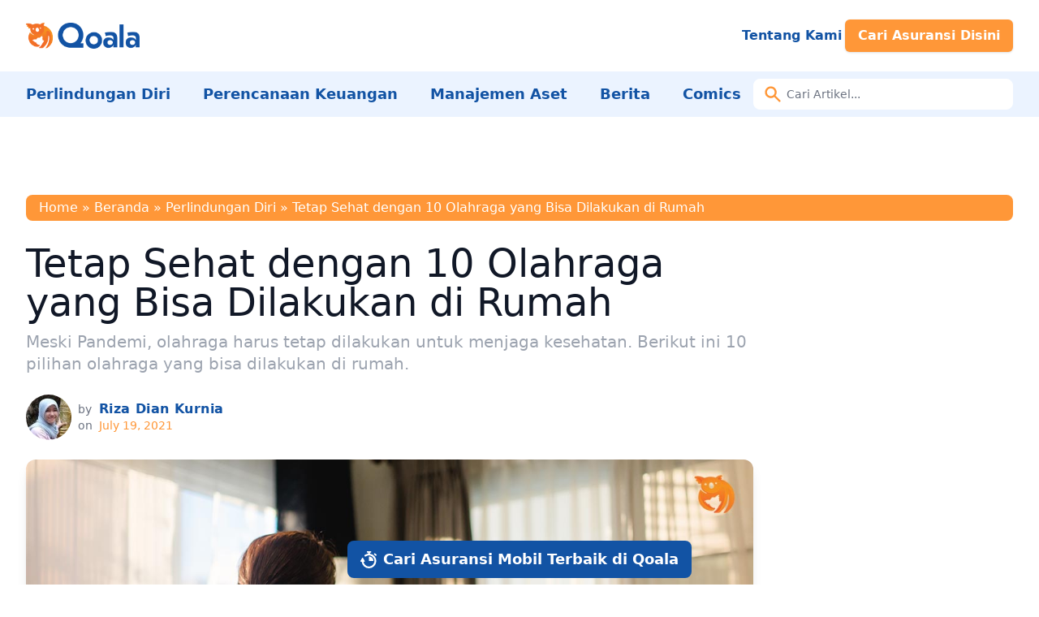

--- FILE ---
content_type: text/html; charset=UTF-8
request_url: https://www.qoala.app/id/blog/perlindungan-diri/olahraga-yang-bisa-dilakukan-di-rumah/
body_size: 23844
content:
<!DOCTYPE html>
<html lang="id-ID" prefix="og: https://ogp.me/ns#">

<head><meta charset="UTF-8"><script>if(navigator.userAgent.match(/MSIE|Internet Explorer/i)||navigator.userAgent.match(/Trident\/7\..*?rv:11/i)){var href=document.location.href;if(!href.match(/[?&]nowprocket/)){if(href.indexOf("?")==-1){if(href.indexOf("#")==-1){document.location.href=href+"?nowprocket=1"}else{document.location.href=href.replace("#","?nowprocket=1#")}}else{if(href.indexOf("#")==-1){document.location.href=href+"&nowprocket=1"}else{document.location.href=href.replace("#","&nowprocket=1#")}}}}</script><script>class RocketLazyLoadScripts{constructor(){this.v="1.2.3",this.triggerEvents=["keydown","mousedown","mousemove","touchmove","touchstart","touchend","wheel"],this.userEventHandler=this._triggerListener.bind(this),this.touchStartHandler=this._onTouchStart.bind(this),this.touchMoveHandler=this._onTouchMove.bind(this),this.touchEndHandler=this._onTouchEnd.bind(this),this.clickHandler=this._onClick.bind(this),this.interceptedClicks=[],window.addEventListener("pageshow",t=>{this.persisted=t.persisted}),window.addEventListener("DOMContentLoaded",()=>{this._preconnect3rdParties()}),this.delayedScripts={normal:[],async:[],defer:[]},this.trash=[],this.allJQueries=[]}_addUserInteractionListener(t){if(document.hidden){t._triggerListener();return}this.triggerEvents.forEach(e=>window.addEventListener(e,t.userEventHandler,{passive:!0})),window.addEventListener("touchstart",t.touchStartHandler,{passive:!0}),window.addEventListener("mousedown",t.touchStartHandler),document.addEventListener("visibilitychange",t.userEventHandler)}_removeUserInteractionListener(){this.triggerEvents.forEach(t=>window.removeEventListener(t,this.userEventHandler,{passive:!0})),document.removeEventListener("visibilitychange",this.userEventHandler)}_onTouchStart(t){"HTML"!==t.target.tagName&&(window.addEventListener("touchend",this.touchEndHandler),window.addEventListener("mouseup",this.touchEndHandler),window.addEventListener("touchmove",this.touchMoveHandler,{passive:!0}),window.addEventListener("mousemove",this.touchMoveHandler),t.target.addEventListener("click",this.clickHandler),this._renameDOMAttribute(t.target,"onclick","rocket-onclick"),this._pendingClickStarted())}_onTouchMove(t){window.removeEventListener("touchend",this.touchEndHandler),window.removeEventListener("mouseup",this.touchEndHandler),window.removeEventListener("touchmove",this.touchMoveHandler,{passive:!0}),window.removeEventListener("mousemove",this.touchMoveHandler),t.target.removeEventListener("click",this.clickHandler),this._renameDOMAttribute(t.target,"rocket-onclick","onclick"),this._pendingClickFinished()}_onTouchEnd(t){window.removeEventListener("touchend",this.touchEndHandler),window.removeEventListener("mouseup",this.touchEndHandler),window.removeEventListener("touchmove",this.touchMoveHandler,{passive:!0}),window.removeEventListener("mousemove",this.touchMoveHandler)}_onClick(t){t.target.removeEventListener("click",this.clickHandler),this._renameDOMAttribute(t.target,"rocket-onclick","onclick"),this.interceptedClicks.push(t),t.preventDefault(),t.stopPropagation(),t.stopImmediatePropagation(),this._pendingClickFinished()}_replayClicks(){window.removeEventListener("touchstart",this.touchStartHandler,{passive:!0}),window.removeEventListener("mousedown",this.touchStartHandler),this.interceptedClicks.forEach(t=>{t.target.dispatchEvent(new MouseEvent("click",{view:t.view,bubbles:!0,cancelable:!0}))})}_waitForPendingClicks(){return new Promise(t=>{this._isClickPending?this._pendingClickFinished=t:t()})}_pendingClickStarted(){this._isClickPending=!0}_pendingClickFinished(){this._isClickPending=!1}_renameDOMAttribute(t,e,r){t.hasAttribute&&t.hasAttribute(e)&&(event.target.setAttribute(r,event.target.getAttribute(e)),event.target.removeAttribute(e))}_triggerListener(){this._removeUserInteractionListener(this),"loading"===document.readyState?document.addEventListener("DOMContentLoaded",this._loadEverythingNow.bind(this)):this._loadEverythingNow()}_preconnect3rdParties(){let t=[];document.querySelectorAll("script[type=rocketlazyloadscript]").forEach(e=>{if(e.hasAttribute("src")){let r=new URL(e.src).origin;r!==location.origin&&t.push({src:r,crossOrigin:e.crossOrigin||"module"===e.getAttribute("data-rocket-type")})}}),t=[...new Map(t.map(t=>[JSON.stringify(t),t])).values()],this._batchInjectResourceHints(t,"preconnect")}async _loadEverythingNow(){this.lastBreath=Date.now(),this._delayEventListeners(this),this._delayJQueryReady(this),this._handleDocumentWrite(),this._registerAllDelayedScripts(),this._preloadAllScripts(),await this._loadScriptsFromList(this.delayedScripts.normal),await this._loadScriptsFromList(this.delayedScripts.defer),await this._loadScriptsFromList(this.delayedScripts.async);try{await this._triggerDOMContentLoaded(),await this._triggerWindowLoad()}catch(t){console.error(t)}window.dispatchEvent(new Event("rocket-allScriptsLoaded")),this._waitForPendingClicks().then(()=>{this._replayClicks()}),this._emptyTrash()}_registerAllDelayedScripts(){document.querySelectorAll("script[type=rocketlazyloadscript]").forEach(t=>{t.hasAttribute("data-rocket-src")?t.hasAttribute("async")&&!1!==t.async?this.delayedScripts.async.push(t):t.hasAttribute("defer")&&!1!==t.defer||"module"===t.getAttribute("data-rocket-type")?this.delayedScripts.defer.push(t):this.delayedScripts.normal.push(t):this.delayedScripts.normal.push(t)})}async _transformScript(t){return new Promise((await this._littleBreath(),navigator.userAgent.indexOf("Firefox/")>0||""===navigator.vendor)?e=>{let r=document.createElement("script");[...t.attributes].forEach(t=>{let e=t.nodeName;"type"!==e&&("data-rocket-type"===e&&(e="type"),"data-rocket-src"===e&&(e="src"),r.setAttribute(e,t.nodeValue))}),t.text&&(r.text=t.text),r.hasAttribute("src")?(r.addEventListener("load",e),r.addEventListener("error",e)):(r.text=t.text,e());try{t.parentNode.replaceChild(r,t)}catch(i){e()}}:async e=>{function r(){t.setAttribute("data-rocket-status","failed"),e()}try{let i=t.getAttribute("data-rocket-type"),n=t.getAttribute("data-rocket-src");t.text,i?(t.type=i,t.removeAttribute("data-rocket-type")):t.removeAttribute("type"),t.addEventListener("load",function r(){t.setAttribute("data-rocket-status","executed"),e()}),t.addEventListener("error",r),n?(t.removeAttribute("data-rocket-src"),t.src=n):t.src="data:text/javascript;base64,"+window.btoa(unescape(encodeURIComponent(t.text)))}catch(s){r()}})}async _loadScriptsFromList(t){let e=t.shift();return e&&e.isConnected?(await this._transformScript(e),this._loadScriptsFromList(t)):Promise.resolve()}_preloadAllScripts(){this._batchInjectResourceHints([...this.delayedScripts.normal,...this.delayedScripts.defer,...this.delayedScripts.async],"preload")}_batchInjectResourceHints(t,e){var r=document.createDocumentFragment();t.forEach(t=>{let i=t.getAttribute&&t.getAttribute("data-rocket-src")||t.src;if(i){let n=document.createElement("link");n.href=i,n.rel=e,"preconnect"!==e&&(n.as="script"),t.getAttribute&&"module"===t.getAttribute("data-rocket-type")&&(n.crossOrigin=!0),t.crossOrigin&&(n.crossOrigin=t.crossOrigin),t.integrity&&(n.integrity=t.integrity),r.appendChild(n),this.trash.push(n)}}),document.head.appendChild(r)}_delayEventListeners(t){let e={};function r(t,r){!function t(r){!e[r]&&(e[r]={originalFunctions:{add:r.addEventListener,remove:r.removeEventListener},eventsToRewrite:[]},r.addEventListener=function(){arguments[0]=i(arguments[0]),e[r].originalFunctions.add.apply(r,arguments)},r.removeEventListener=function(){arguments[0]=i(arguments[0]),e[r].originalFunctions.remove.apply(r,arguments)});function i(t){return e[r].eventsToRewrite.indexOf(t)>=0?"rocket-"+t:t}}(t),e[t].eventsToRewrite.push(r)}function i(t,e){let r=t[e];Object.defineProperty(t,e,{get:()=>r||function(){},set(i){t["rocket"+e]=r=i}})}r(document,"DOMContentLoaded"),r(window,"DOMContentLoaded"),r(window,"load"),r(window,"pageshow"),r(document,"readystatechange"),i(document,"onreadystatechange"),i(window,"onload"),i(window,"onpageshow")}_delayJQueryReady(t){let e;function r(r){if(r&&r.fn&&!t.allJQueries.includes(r)){r.fn.ready=r.fn.init.prototype.ready=function(e){return t.domReadyFired?e.bind(document)(r):document.addEventListener("rocket-DOMContentLoaded",()=>e.bind(document)(r)),r([])};let i=r.fn.on;r.fn.on=r.fn.init.prototype.on=function(){if(this[0]===window){function t(t){return t.split(" ").map(t=>"load"===t||0===t.indexOf("load.")?"rocket-jquery-load":t).join(" ")}"string"==typeof arguments[0]||arguments[0]instanceof String?arguments[0]=t(arguments[0]):"object"==typeof arguments[0]&&Object.keys(arguments[0]).forEach(e=>{let r=arguments[0][e];delete arguments[0][e],arguments[0][t(e)]=r})}return i.apply(this,arguments),this},t.allJQueries.push(r)}e=r}r(window.jQuery),Object.defineProperty(window,"jQuery",{get:()=>e,set(t){r(t)}})}async _triggerDOMContentLoaded(){this.domReadyFired=!0,await this._littleBreath(),document.dispatchEvent(new Event("rocket-DOMContentLoaded")),await this._littleBreath(),window.dispatchEvent(new Event("rocket-DOMContentLoaded")),await this._littleBreath(),document.dispatchEvent(new Event("rocket-readystatechange")),await this._littleBreath(),document.rocketonreadystatechange&&document.rocketonreadystatechange()}async _triggerWindowLoad(){await this._littleBreath(),window.dispatchEvent(new Event("rocket-load")),await this._littleBreath(),window.rocketonload&&window.rocketonload(),await this._littleBreath(),this.allJQueries.forEach(t=>t(window).trigger("rocket-jquery-load")),await this._littleBreath();let t=new Event("rocket-pageshow");t.persisted=this.persisted,window.dispatchEvent(t),await this._littleBreath(),window.rocketonpageshow&&window.rocketonpageshow({persisted:this.persisted})}_handleDocumentWrite(){let t=new Map;document.write=document.writeln=function(e){let r=document.currentScript;r||console.error("WPRocket unable to document.write this: "+e);let i=document.createRange(),n=r.parentElement,s=t.get(r);void 0===s&&(s=r.nextSibling,t.set(r,s));let a=document.createDocumentFragment();i.setStart(a,0),a.appendChild(i.createContextualFragment(e)),n.insertBefore(a,s)}}async _littleBreath(){Date.now()-this.lastBreath>45&&(await this._requestAnimFrame(),this.lastBreath=Date.now())}async _requestAnimFrame(){return document.hidden?new Promise(t=>setTimeout(t)):new Promise(t=>requestAnimationFrame(t))}_emptyTrash(){this.trash.forEach(t=>t.remove())}static run(){let t=new RocketLazyLoadScripts;t._addUserInteractionListener(t)}}RocketLazyLoadScripts.run();</script>
	
	<meta name="viewport" content="width=device-width">
	<link rel="profile" href="http://gmpg.org/xfn/11">
	<link rel="pingback" href="https://www.qoala.app/id/blog/xmlrpc.php">

		<style>img:is([sizes="auto" i], [sizes^="auto," i]) { contain-intrinsic-size: 3000px 1500px }</style>
	
<!-- Search Engine Optimization by Rank Math - https://rankmath.com/ -->
<title>Tetap Sehat dengan 10 Olahraga yang Bisa Dilakukan di Rumah - Qoala Indonesia</title><link rel="preload" as="style" href="https://fonts.googleapis.com/css2?family=Poppins:wght@400;700&#038;family=Special+Elite&#038;display=swap" /><link rel="stylesheet" href="https://fonts.googleapis.com/css2?family=Poppins:wght@400;700&#038;family=Special+Elite&#038;display=swap" media="print" onload="this.media='all'" /><noscript><link rel="stylesheet" href="https://fonts.googleapis.com/css2?family=Poppins:wght@400;700&#038;family=Special+Elite&#038;display=swap" /></noscript>
<meta name="description" content="Meski Pandemi, olahraga harus tetap dilakukan untuk menjaga kesehatan. Berikut ini 10 pilihan olahraga yang bisa dilakukan di rumah."/>
<meta name="robots" content="index, follow, max-snippet:-1, max-video-preview:-1, max-image-preview:large"/>
<link rel="canonical" href="https://www.qoala.app/id/blog/perlindungan-diri/olahraga-yang-bisa-dilakukan-di-rumah/" />
<meta property="og:locale" content="id_ID" />
<meta property="og:type" content="article" />
<meta property="og:title" content="Tetap Sehat dengan 10 Olahraga yang Bisa Dilakukan di Rumah - Qoala Indonesia" />
<meta property="og:description" content="Meski Pandemi, olahraga harus tetap dilakukan untuk menjaga kesehatan. Berikut ini 10 pilihan olahraga yang bisa dilakukan di rumah." />
<meta property="og:url" content="https://www.qoala.app/id/blog/perlindungan-diri/olahraga-yang-bisa-dilakukan-di-rumah/" />
<meta property="og:site_name" content="Qoala Indonesia" />
<meta property="article:publisher" content="https://www.facebook.com/qoalaapp/" />
<meta property="article:author" content="https://www.facebook.com/riza.d.kurnia/" />
<meta property="article:tag" content="Hidup Sehat" />
<meta property="article:tag" content="Olahraga" />
<meta property="article:tag" content="Tips" />
<meta property="article:section" content="Perlindungan Diri" />
<meta property="og:updated_time" content="2023-07-28T10:53:31+07:00" />
<meta property="og:image" content="https://www.qoala.app/id/blog/wp-content/uploads/2021/04/olahraga-yang-bisa-dilakukan-dirumah-MIA-Studio-Via-Shutterstock.jpg" />
<meta property="og:image:secure_url" content="https://www.qoala.app/id/blog/wp-content/uploads/2021/04/olahraga-yang-bisa-dilakukan-dirumah-MIA-Studio-Via-Shutterstock.jpg" />
<meta property="og:image:width" content="1200" />
<meta property="og:image:height" content="800" />
<meta property="og:image:alt" content="olahraga yang bisa dilakukan dirumah" />
<meta property="og:image:type" content="image/jpeg" />
<meta property="article:published_time" content="2021-07-19T13:27:18+07:00" />
<meta property="article:modified_time" content="2023-07-28T10:53:31+07:00" />
<meta name="twitter:card" content="summary_large_image" />
<meta name="twitter:title" content="Tetap Sehat dengan 10 Olahraga yang Bisa Dilakukan di Rumah - Qoala Indonesia" />
<meta name="twitter:description" content="Meski Pandemi, olahraga harus tetap dilakukan untuk menjaga kesehatan. Berikut ini 10 pilihan olahraga yang bisa dilakukan di rumah." />
<meta name="twitter:site" content="@qoala_app" />
<meta name="twitter:creator" content="@qoala_app" />
<meta name="twitter:image" content="https://www.qoala.app/id/blog/wp-content/uploads/2021/04/olahraga-yang-bisa-dilakukan-dirumah-MIA-Studio-Via-Shutterstock.jpg" />
<meta name="twitter:label1" content="Written by" />
<meta name="twitter:data1" content="Riza Dian Kurnia" />
<meta name="twitter:label2" content="Time to read" />
<meta name="twitter:data2" content="11 minutes" />
<script type="application/ld+json" class="rank-math-schema">{"@context":"https://schema.org","@graph":[{"@type":"Organization","@id":"https://www.qoala.app/id/blog/#organization","name":"Qoala App","url":"https://www.qoala.app/id/blog","sameAs":["https://www.facebook.com/qoalaapp/","https://twitter.com/qoala_app","https://www.instagram.com/qoala.app/","https://www.linkedin.com/company/qoala/pin","https://www.pinterest.com/qoala_app/","https://www.youtube.com/channel/UCTAK0Lsbi2NZHLpCrq7SHXg/","https://id.wikipedia.org/wiki/Qoala"],"logo":{"@type":"ImageObject","@id":"https://www.qoala.app/id/blog/#logo","url":"http://www.qoala.app/id/blog/wp-content/uploads/2023/03/Qoala-Logo.png","contentUrl":"http://www.qoala.app/id/blog/wp-content/uploads/2023/03/Qoala-Logo.png","caption":"Qoala Indonesia","inLanguage":"id-ID","width":"877","height":"200"}},{"@type":"WebSite","@id":"https://www.qoala.app/id/blog/#website","url":"https://www.qoala.app/id/blog","name":"Qoala Indonesia","publisher":{"@id":"https://www.qoala.app/id/blog/#organization"},"inLanguage":"id-ID"},{"@type":"ImageObject","@id":"https://www.qoala.app/id/blog/wp-content/uploads/2021/04/olahraga-yang-bisa-dilakukan-dirumah-MIA-Studio-Via-Shutterstock.jpg","url":"https://www.qoala.app/id/blog/wp-content/uploads/2021/04/olahraga-yang-bisa-dilakukan-dirumah-MIA-Studio-Via-Shutterstock.jpg","width":"1200","height":"800","caption":"olahraga yang bisa dilakukan dirumah","inLanguage":"id-ID"},{"@type":"BreadcrumbList","@id":"https://www.qoala.app/id/blog/perlindungan-diri/olahraga-yang-bisa-dilakukan-di-rumah/#breadcrumb","itemListElement":[{"@type":"ListItem","position":"1","item":{"@id":"https://www.qoala.app/id/","name":"Home"}},{"@type":"ListItem","position":"2","item":{"@id":"https://www.qoala.app/id/blog","name":"Beranda"}},{"@type":"ListItem","position":"3","item":{"@id":"https://www.qoala.app/id/blog/perlindungan-diri/","name":"Perlindungan Diri"}},{"@type":"ListItem","position":"4","item":{"@id":"https://www.qoala.app/id/blog/perlindungan-diri/olahraga-yang-bisa-dilakukan-di-rumah/","name":"Tetap Sehat dengan 10 Olahraga yang Bisa Dilakukan di Rumah"}}]},{"@type":"WebPage","@id":"https://www.qoala.app/id/blog/perlindungan-diri/olahraga-yang-bisa-dilakukan-di-rumah/#webpage","url":"https://www.qoala.app/id/blog/perlindungan-diri/olahraga-yang-bisa-dilakukan-di-rumah/","name":"Tetap Sehat dengan 10 Olahraga yang Bisa Dilakukan di Rumah - Qoala Indonesia","datePublished":"2021-07-19T13:27:18+07:00","dateModified":"2023-07-28T10:53:31+07:00","isPartOf":{"@id":"https://www.qoala.app/id/blog/#website"},"primaryImageOfPage":{"@id":"https://www.qoala.app/id/blog/wp-content/uploads/2021/04/olahraga-yang-bisa-dilakukan-dirumah-MIA-Studio-Via-Shutterstock.jpg"},"inLanguage":"id-ID","breadcrumb":{"@id":"https://www.qoala.app/id/blog/perlindungan-diri/olahraga-yang-bisa-dilakukan-di-rumah/#breadcrumb"}},{"@type":"Person","@id":"https://www.qoala.app/id/blog/author/riza/","name":"Riza Dian Kurnia","description":"Riza Dian Kurnia is Interested in new experiences and have a high curiosity. She makes everything felt so simple but significant.","url":"https://www.qoala.app/id/blog/author/riza/","image":{"@type":"ImageObject","@id":"https://secure.gravatar.com/avatar/5fe4f074c77b92f4536ff17aef56cc96f256cc137ef3385dc06342db9bc3db3d?s=96&amp;d=identicon&amp;r=g","url":"https://secure.gravatar.com/avatar/5fe4f074c77b92f4536ff17aef56cc96f256cc137ef3385dc06342db9bc3db3d?s=96&amp;d=identicon&amp;r=g","caption":"Riza Dian Kurnia","inLanguage":"id-ID"},"sameAs":["https://www.facebook.com/riza.d.kurnia/","https://www.linkedin.com/in/riza-dian-kurnia-85649057/","https://www.instagram.com/rizadiankurnia/"],"worksFor":{"@id":"https://www.qoala.app/id/blog/#organization"}},{"@type":"BlogPosting","headline":"Tetap Sehat dengan 10 Olahraga yang Bisa Dilakukan di Rumah - Qoala Indonesia","keywords":"olahraga yang bisa dilakukan di rumah","datePublished":"2021-07-19T13:27:18+07:00","dateModified":"2023-07-28T10:53:31+07:00","articleSection":"Perlindungan Diri","author":{"@id":"https://www.qoala.app/id/blog/author/riza/","name":"Riza Dian Kurnia"},"publisher":{"@id":"https://www.qoala.app/id/blog/#organization"},"description":"Meski Pandemi, olahraga harus tetap dilakukan untuk menjaga kesehatan. Berikut ini 10 pilihan olahraga yang bisa dilakukan di rumah.","name":"Tetap Sehat dengan 10 Olahraga yang Bisa Dilakukan di Rumah - Qoala Indonesia","@id":"https://www.qoala.app/id/blog/perlindungan-diri/olahraga-yang-bisa-dilakukan-di-rumah/#richSnippet","isPartOf":{"@id":"https://www.qoala.app/id/blog/perlindungan-diri/olahraga-yang-bisa-dilakukan-di-rumah/#webpage"},"image":{"@id":"https://www.qoala.app/id/blog/wp-content/uploads/2021/04/olahraga-yang-bisa-dilakukan-dirumah-MIA-Studio-Via-Shutterstock.jpg"},"inLanguage":"id-ID","mainEntityOfPage":{"@id":"https://www.qoala.app/id/blog/perlindungan-diri/olahraga-yang-bisa-dilakukan-di-rumah/#webpage"}}]}</script>
<!-- /Rank Math WordPress SEO plugin -->

<link rel='dns-prefetch' href='//secure.gravatar.com' />
<link rel='dns-prefetch' href='//widgets.wp.com' />
<link rel='dns-prefetch' href='//jetpack.wordpress.com' />
<link rel='dns-prefetch' href='//s0.wp.com' />
<link rel='dns-prefetch' href='//public-api.wordpress.com' />
<link rel='dns-prefetch' href='//0.gravatar.com' />
<link rel='dns-prefetch' href='//1.gravatar.com' />
<link rel='dns-prefetch' href='//2.gravatar.com' />
<link rel='dns-prefetch' href='//v0.wordpress.com' />
<link href='https://fonts.gstatic.com' crossorigin rel='preconnect' />
<link rel="alternate" type="application/rss+xml" title="Qoala Indonesia &raquo; Tetap Sehat dengan 10 Olahraga yang Bisa Dilakukan di Rumah Comments Feed" href="https://www.qoala.app/id/blog/perlindungan-diri/olahraga-yang-bisa-dilakukan-di-rumah/feed/" />
<style id='wp-emoji-styles-inline-css' type='text/css'>

	img.wp-smiley, img.emoji {
		display: inline !important;
		border: none !important;
		box-shadow: none !important;
		height: 1em !important;
		width: 1em !important;
		margin: 0 0.07em !important;
		vertical-align: -0.1em !important;
		background: none !important;
		padding: 0 !important;
	}
</style>
<link rel='stylesheet' id='wp-block-library-css' href='https://www.qoala.app/id/blog/wp-includes/css/dist/block-library/style.min.css?ver=6.8.3' type='text/css' media='all' />
<style id='wp-block-library-inline-css' type='text/css'>
.has-text-align-justify{text-align:justify;}
</style>
<style id='wp-block-library-theme-inline-css' type='text/css'>
.wp-block-audio :where(figcaption){color:#555;font-size:13px;text-align:center}.is-dark-theme .wp-block-audio :where(figcaption){color:#ffffffa6}.wp-block-audio{margin:0 0 1em}.wp-block-code{border:1px solid #ccc;border-radius:4px;font-family:Menlo,Consolas,monaco,monospace;padding:.8em 1em}.wp-block-embed :where(figcaption){color:#555;font-size:13px;text-align:center}.is-dark-theme .wp-block-embed :where(figcaption){color:#ffffffa6}.wp-block-embed{margin:0 0 1em}.blocks-gallery-caption{color:#555;font-size:13px;text-align:center}.is-dark-theme .blocks-gallery-caption{color:#ffffffa6}:root :where(.wp-block-image figcaption){color:#555;font-size:13px;text-align:center}.is-dark-theme :root :where(.wp-block-image figcaption){color:#ffffffa6}.wp-block-image{margin:0 0 1em}.wp-block-pullquote{border-bottom:4px solid;border-top:4px solid;color:currentColor;margin-bottom:1.75em}.wp-block-pullquote cite,.wp-block-pullquote footer,.wp-block-pullquote__citation{color:currentColor;font-size:.8125em;font-style:normal;text-transform:uppercase}.wp-block-quote{border-left:.25em solid;margin:0 0 1.75em;padding-left:1em}.wp-block-quote cite,.wp-block-quote footer{color:currentColor;font-size:.8125em;font-style:normal;position:relative}.wp-block-quote:where(.has-text-align-right){border-left:none;border-right:.25em solid;padding-left:0;padding-right:1em}.wp-block-quote:where(.has-text-align-center){border:none;padding-left:0}.wp-block-quote.is-large,.wp-block-quote.is-style-large,.wp-block-quote:where(.is-style-plain){border:none}.wp-block-search .wp-block-search__label{font-weight:700}.wp-block-search__button{border:1px solid #ccc;padding:.375em .625em}:where(.wp-block-group.has-background){padding:1.25em 2.375em}.wp-block-separator.has-css-opacity{opacity:.4}.wp-block-separator{border:none;border-bottom:2px solid;margin-left:auto;margin-right:auto}.wp-block-separator.has-alpha-channel-opacity{opacity:1}.wp-block-separator:not(.is-style-wide):not(.is-style-dots){width:100px}.wp-block-separator.has-background:not(.is-style-dots){border-bottom:none;height:1px}.wp-block-separator.has-background:not(.is-style-wide):not(.is-style-dots){height:2px}.wp-block-table{margin:0 0 1em}.wp-block-table td,.wp-block-table th{word-break:normal}.wp-block-table :where(figcaption){color:#555;font-size:13px;text-align:center}.is-dark-theme .wp-block-table :where(figcaption){color:#ffffffa6}.wp-block-video :where(figcaption){color:#555;font-size:13px;text-align:center}.is-dark-theme .wp-block-video :where(figcaption){color:#ffffffa6}.wp-block-video{margin:0 0 1em}:root :where(.wp-block-template-part.has-background){margin-bottom:0;margin-top:0;padding:1.25em 2.375em}
</style>
<link data-minify="1" rel='stylesheet' id='jetpack-videopress-video-block-view-css' href='https://www.qoala.app/id/blog/wp-content/cache/min/1/id/blog/wp-content/plugins/jetpack/jetpack_vendor/automattic/jetpack-videopress/build/block-editor/blocks/video/view.css?ver=1705045225' type='text/css' media='all' />
<link rel='stylesheet' id='mediaelement-css' href='https://www.qoala.app/id/blog/wp-includes/js/mediaelement/mediaelementplayer-legacy.min.css?ver=4.2.17' type='text/css' media='all' />
<link rel='stylesheet' id='wp-mediaelement-css' href='https://www.qoala.app/id/blog/wp-includes/js/mediaelement/wp-mediaelement.min.css?ver=6.8.3' type='text/css' media='all' />
<style id='rank-math-toc-block-style-inline-css' type='text/css'>
.wp-block-rank-math-toc-block nav ol{counter-reset:item}.wp-block-rank-math-toc-block nav ol li{display:block}.wp-block-rank-math-toc-block nav ol li:before{content:counters(item, ".") " ";counter-increment:item}

</style>
<style id='global-styles-inline-css' type='text/css'>
:root{--wp--preset--aspect-ratio--square: 1;--wp--preset--aspect-ratio--4-3: 4/3;--wp--preset--aspect-ratio--3-4: 3/4;--wp--preset--aspect-ratio--3-2: 3/2;--wp--preset--aspect-ratio--2-3: 2/3;--wp--preset--aspect-ratio--16-9: 16/9;--wp--preset--aspect-ratio--9-16: 9/16;--wp--preset--color--black: #000000;--wp--preset--color--cyan-bluish-gray: #abb8c3;--wp--preset--color--white: #ffffff;--wp--preset--color--pale-pink: #f78da7;--wp--preset--color--vivid-red: #cf2e2e;--wp--preset--color--luminous-vivid-orange: #ff6900;--wp--preset--color--luminous-vivid-amber: #fcb900;--wp--preset--color--light-green-cyan: #7bdcb5;--wp--preset--color--vivid-green-cyan: #00d084;--wp--preset--color--pale-cyan-blue: #8ed1fc;--wp--preset--color--vivid-cyan-blue: #0693e3;--wp--preset--color--vivid-purple: #9b51e0;--wp--preset--color--primary: #1253A4;--wp--preset--color--primary-dark: #3a8d61;--wp--preset--color--primary-light: #EBF3FF;--wp--preset--color--secondary: #FF9738;--wp--preset--color--secondary-light: #FFEFE2;--wp--preset--color--tertiary: #f27129;--wp--preset--color--quaternary: #f89621;--wp--preset--color--dark: #1F2937;--wp--preset--color--light: #F9FAFB;--wp--preset--color--font-black: #2F2F2F;--wp--preset--color--font-secondary: #FF6400;--wp--preset--gradient--vivid-cyan-blue-to-vivid-purple: linear-gradient(135deg,rgba(6,147,227,1) 0%,rgb(155,81,224) 100%);--wp--preset--gradient--light-green-cyan-to-vivid-green-cyan: linear-gradient(135deg,rgb(122,220,180) 0%,rgb(0,208,130) 100%);--wp--preset--gradient--luminous-vivid-amber-to-luminous-vivid-orange: linear-gradient(135deg,rgba(252,185,0,1) 0%,rgba(255,105,0,1) 100%);--wp--preset--gradient--luminous-vivid-orange-to-vivid-red: linear-gradient(135deg,rgba(255,105,0,1) 0%,rgb(207,46,46) 100%);--wp--preset--gradient--very-light-gray-to-cyan-bluish-gray: linear-gradient(135deg,rgb(238,238,238) 0%,rgb(169,184,195) 100%);--wp--preset--gradient--cool-to-warm-spectrum: linear-gradient(135deg,rgb(74,234,220) 0%,rgb(151,120,209) 20%,rgb(207,42,186) 40%,rgb(238,44,130) 60%,rgb(251,105,98) 80%,rgb(254,248,76) 100%);--wp--preset--gradient--blush-light-purple: linear-gradient(135deg,rgb(255,206,236) 0%,rgb(152,150,240) 100%);--wp--preset--gradient--blush-bordeaux: linear-gradient(135deg,rgb(254,205,165) 0%,rgb(254,45,45) 50%,rgb(107,0,62) 100%);--wp--preset--gradient--luminous-dusk: linear-gradient(135deg,rgb(255,203,112) 0%,rgb(199,81,192) 50%,rgb(65,88,208) 100%);--wp--preset--gradient--pale-ocean: linear-gradient(135deg,rgb(255,245,203) 0%,rgb(182,227,212) 50%,rgb(51,167,181) 100%);--wp--preset--gradient--electric-grass: linear-gradient(135deg,rgb(202,248,128) 0%,rgb(113,206,126) 100%);--wp--preset--gradient--midnight: linear-gradient(135deg,rgb(2,3,129) 0%,rgb(40,116,252) 100%);--wp--preset--font-size--small: 0.875rem;--wp--preset--font-size--medium: 20px;--wp--preset--font-size--large: 1.125rem;--wp--preset--font-size--x-large: 42px;--wp--preset--font-size--regular: 1.5rem;--wp--preset--font-size--xl: 1.25rem;--wp--preset--font-size--xxl: 1.5rem;--wp--preset--font-size--xxxl: 1.875rem;--wp--preset--spacing--20: 0.44rem;--wp--preset--spacing--30: 0.67rem;--wp--preset--spacing--40: 1rem;--wp--preset--spacing--50: 1.5rem;--wp--preset--spacing--60: 2.25rem;--wp--preset--spacing--70: 3.38rem;--wp--preset--spacing--80: 5.06rem;--wp--preset--shadow--natural: 6px 6px 9px rgba(0, 0, 0, 0.2);--wp--preset--shadow--deep: 12px 12px 50px rgba(0, 0, 0, 0.4);--wp--preset--shadow--sharp: 6px 6px 0px rgba(0, 0, 0, 0.2);--wp--preset--shadow--outlined: 6px 6px 0px -3px rgba(255, 255, 255, 1), 6px 6px rgba(0, 0, 0, 1);--wp--preset--shadow--crisp: 6px 6px 0px rgba(0, 0, 0, 1);}:root { --wp--style--global--content-size: 960px;--wp--style--global--wide-size: 1280px; }:where(body) { margin: 0; }.wp-site-blocks > .alignleft { float: left; margin-right: 2em; }.wp-site-blocks > .alignright { float: right; margin-left: 2em; }.wp-site-blocks > .aligncenter { justify-content: center; margin-left: auto; margin-right: auto; }:where(.is-layout-flex){gap: 0.5em;}:where(.is-layout-grid){gap: 0.5em;}.is-layout-flow > .alignleft{float: left;margin-inline-start: 0;margin-inline-end: 2em;}.is-layout-flow > .alignright{float: right;margin-inline-start: 2em;margin-inline-end: 0;}.is-layout-flow > .aligncenter{margin-left: auto !important;margin-right: auto !important;}.is-layout-constrained > .alignleft{float: left;margin-inline-start: 0;margin-inline-end: 2em;}.is-layout-constrained > .alignright{float: right;margin-inline-start: 2em;margin-inline-end: 0;}.is-layout-constrained > .aligncenter{margin-left: auto !important;margin-right: auto !important;}.is-layout-constrained > :where(:not(.alignleft):not(.alignright):not(.alignfull)){max-width: var(--wp--style--global--content-size);margin-left: auto !important;margin-right: auto !important;}.is-layout-constrained > .alignwide{max-width: var(--wp--style--global--wide-size);}body .is-layout-flex{display: flex;}.is-layout-flex{flex-wrap: wrap;align-items: center;}.is-layout-flex > :is(*, div){margin: 0;}body .is-layout-grid{display: grid;}.is-layout-grid > :is(*, div){margin: 0;}body{padding-top: 0px;padding-right: 0px;padding-bottom: 0px;padding-left: 0px;}a:where(:not(.wp-element-button)){text-decoration: underline;}:root :where(.wp-element-button, .wp-block-button__link){background-color: #32373c;border-width: 0;color: #fff;font-family: inherit;font-size: inherit;line-height: inherit;padding: calc(0.667em + 2px) calc(1.333em + 2px);text-decoration: none;}.has-black-color{color: var(--wp--preset--color--black) !important;}.has-cyan-bluish-gray-color{color: var(--wp--preset--color--cyan-bluish-gray) !important;}.has-white-color{color: var(--wp--preset--color--white) !important;}.has-pale-pink-color{color: var(--wp--preset--color--pale-pink) !important;}.has-vivid-red-color{color: var(--wp--preset--color--vivid-red) !important;}.has-luminous-vivid-orange-color{color: var(--wp--preset--color--luminous-vivid-orange) !important;}.has-luminous-vivid-amber-color{color: var(--wp--preset--color--luminous-vivid-amber) !important;}.has-light-green-cyan-color{color: var(--wp--preset--color--light-green-cyan) !important;}.has-vivid-green-cyan-color{color: var(--wp--preset--color--vivid-green-cyan) !important;}.has-pale-cyan-blue-color{color: var(--wp--preset--color--pale-cyan-blue) !important;}.has-vivid-cyan-blue-color{color: var(--wp--preset--color--vivid-cyan-blue) !important;}.has-vivid-purple-color{color: var(--wp--preset--color--vivid-purple) !important;}.has-primary-color{color: var(--wp--preset--color--primary) !important;}.has-primary-dark-color{color: var(--wp--preset--color--primary-dark) !important;}.has-primary-light-color{color: var(--wp--preset--color--primary-light) !important;}.has-secondary-color{color: var(--wp--preset--color--secondary) !important;}.has-secondary-light-color{color: var(--wp--preset--color--secondary-light) !important;}.has-tertiary-color{color: var(--wp--preset--color--tertiary) !important;}.has-quaternary-color{color: var(--wp--preset--color--quaternary) !important;}.has-dark-color{color: var(--wp--preset--color--dark) !important;}.has-light-color{color: var(--wp--preset--color--light) !important;}.has-font-black-color{color: var(--wp--preset--color--font-black) !important;}.has-font-secondary-color{color: var(--wp--preset--color--font-secondary) !important;}.has-black-background-color{background-color: var(--wp--preset--color--black) !important;}.has-cyan-bluish-gray-background-color{background-color: var(--wp--preset--color--cyan-bluish-gray) !important;}.has-white-background-color{background-color: var(--wp--preset--color--white) !important;}.has-pale-pink-background-color{background-color: var(--wp--preset--color--pale-pink) !important;}.has-vivid-red-background-color{background-color: var(--wp--preset--color--vivid-red) !important;}.has-luminous-vivid-orange-background-color{background-color: var(--wp--preset--color--luminous-vivid-orange) !important;}.has-luminous-vivid-amber-background-color{background-color: var(--wp--preset--color--luminous-vivid-amber) !important;}.has-light-green-cyan-background-color{background-color: var(--wp--preset--color--light-green-cyan) !important;}.has-vivid-green-cyan-background-color{background-color: var(--wp--preset--color--vivid-green-cyan) !important;}.has-pale-cyan-blue-background-color{background-color: var(--wp--preset--color--pale-cyan-blue) !important;}.has-vivid-cyan-blue-background-color{background-color: var(--wp--preset--color--vivid-cyan-blue) !important;}.has-vivid-purple-background-color{background-color: var(--wp--preset--color--vivid-purple) !important;}.has-primary-background-color{background-color: var(--wp--preset--color--primary) !important;}.has-primary-dark-background-color{background-color: var(--wp--preset--color--primary-dark) !important;}.has-primary-light-background-color{background-color: var(--wp--preset--color--primary-light) !important;}.has-secondary-background-color{background-color: var(--wp--preset--color--secondary) !important;}.has-secondary-light-background-color{background-color: var(--wp--preset--color--secondary-light) !important;}.has-tertiary-background-color{background-color: var(--wp--preset--color--tertiary) !important;}.has-quaternary-background-color{background-color: var(--wp--preset--color--quaternary) !important;}.has-dark-background-color{background-color: var(--wp--preset--color--dark) !important;}.has-light-background-color{background-color: var(--wp--preset--color--light) !important;}.has-font-black-background-color{background-color: var(--wp--preset--color--font-black) !important;}.has-font-secondary-background-color{background-color: var(--wp--preset--color--font-secondary) !important;}.has-black-border-color{border-color: var(--wp--preset--color--black) !important;}.has-cyan-bluish-gray-border-color{border-color: var(--wp--preset--color--cyan-bluish-gray) !important;}.has-white-border-color{border-color: var(--wp--preset--color--white) !important;}.has-pale-pink-border-color{border-color: var(--wp--preset--color--pale-pink) !important;}.has-vivid-red-border-color{border-color: var(--wp--preset--color--vivid-red) !important;}.has-luminous-vivid-orange-border-color{border-color: var(--wp--preset--color--luminous-vivid-orange) !important;}.has-luminous-vivid-amber-border-color{border-color: var(--wp--preset--color--luminous-vivid-amber) !important;}.has-light-green-cyan-border-color{border-color: var(--wp--preset--color--light-green-cyan) !important;}.has-vivid-green-cyan-border-color{border-color: var(--wp--preset--color--vivid-green-cyan) !important;}.has-pale-cyan-blue-border-color{border-color: var(--wp--preset--color--pale-cyan-blue) !important;}.has-vivid-cyan-blue-border-color{border-color: var(--wp--preset--color--vivid-cyan-blue) !important;}.has-vivid-purple-border-color{border-color: var(--wp--preset--color--vivid-purple) !important;}.has-primary-border-color{border-color: var(--wp--preset--color--primary) !important;}.has-primary-dark-border-color{border-color: var(--wp--preset--color--primary-dark) !important;}.has-primary-light-border-color{border-color: var(--wp--preset--color--primary-light) !important;}.has-secondary-border-color{border-color: var(--wp--preset--color--secondary) !important;}.has-secondary-light-border-color{border-color: var(--wp--preset--color--secondary-light) !important;}.has-tertiary-border-color{border-color: var(--wp--preset--color--tertiary) !important;}.has-quaternary-border-color{border-color: var(--wp--preset--color--quaternary) !important;}.has-dark-border-color{border-color: var(--wp--preset--color--dark) !important;}.has-light-border-color{border-color: var(--wp--preset--color--light) !important;}.has-font-black-border-color{border-color: var(--wp--preset--color--font-black) !important;}.has-font-secondary-border-color{border-color: var(--wp--preset--color--font-secondary) !important;}.has-vivid-cyan-blue-to-vivid-purple-gradient-background{background: var(--wp--preset--gradient--vivid-cyan-blue-to-vivid-purple) !important;}.has-light-green-cyan-to-vivid-green-cyan-gradient-background{background: var(--wp--preset--gradient--light-green-cyan-to-vivid-green-cyan) !important;}.has-luminous-vivid-amber-to-luminous-vivid-orange-gradient-background{background: var(--wp--preset--gradient--luminous-vivid-amber-to-luminous-vivid-orange) !important;}.has-luminous-vivid-orange-to-vivid-red-gradient-background{background: var(--wp--preset--gradient--luminous-vivid-orange-to-vivid-red) !important;}.has-very-light-gray-to-cyan-bluish-gray-gradient-background{background: var(--wp--preset--gradient--very-light-gray-to-cyan-bluish-gray) !important;}.has-cool-to-warm-spectrum-gradient-background{background: var(--wp--preset--gradient--cool-to-warm-spectrum) !important;}.has-blush-light-purple-gradient-background{background: var(--wp--preset--gradient--blush-light-purple) !important;}.has-blush-bordeaux-gradient-background{background: var(--wp--preset--gradient--blush-bordeaux) !important;}.has-luminous-dusk-gradient-background{background: var(--wp--preset--gradient--luminous-dusk) !important;}.has-pale-ocean-gradient-background{background: var(--wp--preset--gradient--pale-ocean) !important;}.has-electric-grass-gradient-background{background: var(--wp--preset--gradient--electric-grass) !important;}.has-midnight-gradient-background{background: var(--wp--preset--gradient--midnight) !important;}.has-small-font-size{font-size: var(--wp--preset--font-size--small) !important;}.has-medium-font-size{font-size: var(--wp--preset--font-size--medium) !important;}.has-large-font-size{font-size: var(--wp--preset--font-size--large) !important;}.has-x-large-font-size{font-size: var(--wp--preset--font-size--x-large) !important;}.has-regular-font-size{font-size: var(--wp--preset--font-size--regular) !important;}.has-xl-font-size{font-size: var(--wp--preset--font-size--xl) !important;}.has-xxl-font-size{font-size: var(--wp--preset--font-size--xxl) !important;}.has-xxxl-font-size{font-size: var(--wp--preset--font-size--xxxl) !important;}
:where(.wp-block-post-template.is-layout-flex){gap: 1.25em;}:where(.wp-block-post-template.is-layout-grid){gap: 1.25em;}
:where(.wp-block-columns.is-layout-flex){gap: 2em;}:where(.wp-block-columns.is-layout-grid){gap: 2em;}
:root :where(.wp-block-pullquote){font-size: 1.5em;line-height: 1.6;}
</style>
<link data-minify="1" rel='stylesheet' id='contact-form-7-css' href='https://www.qoala.app/id/blog/wp-content/cache/min/1/id/blog/wp-content/plugins/contact-form-7/includes/css/styles.css?ver=1705045225' type='text/css' media='all' />
<link data-minify="1" rel='stylesheet' id='tailpress-css' href='https://www.qoala.app/id/blog/wp-content/cache/min/1/id/blog/wp-content/themes/koala/css/app.css?ver=1705045225' type='text/css' media='all' />
<link data-minify="1" rel='stylesheet' id='jetpack_css-css' href='https://www.qoala.app/id/blog/wp-content/cache/min/1/id/blog/wp-content/plugins/jetpack/css/jetpack.css?ver=1705045225' type='text/css' media='all' />
<script type="rocketlazyloadscript" data-minify="1" data-rocket-type="text/javascript" data-rocket-src="https://www.qoala.app/id/blog/wp-content/cache/min/1/id/blog/wp-content/themes/koala/js/app.js?ver=1705045225" id="tailpress-js" defer></script>
<link rel="https://api.w.org/" href="https://www.qoala.app/id/blog/wp-json/" /><link rel="alternate" title="JSON" type="application/json" href="https://www.qoala.app/id/blog/wp-json/wp/v2/posts/6775" /><link rel="EditURI" type="application/rsd+xml" title="RSD" href="https://www.qoala.app/id/blog/xmlrpc.php?rsd" />
<link rel='shortlink' href='https://wp.me/pcQ8Ao-1Lh' />
<link rel="alternate" title="oEmbed (JSON)" type="application/json+oembed" href="https://www.qoala.app/id/blog/wp-json/oembed/1.0/embed?url=https%3A%2F%2Fwww.qoala.app%2Fid%2Fblog%2Fperlindungan-diri%2Folahraga-yang-bisa-dilakukan-di-rumah%2F" />
<link rel="alternate" title="oEmbed (XML)" type="text/xml+oembed" href="https://www.qoala.app/id/blog/wp-json/oembed/1.0/embed?url=https%3A%2F%2Fwww.qoala.app%2Fid%2Fblog%2Fperlindungan-diri%2Folahraga-yang-bisa-dilakukan-di-rumah%2F&#038;format=xml" />
<meta name="publisher" content="PT Archor Teknologi Digital"><link rel="image_src" href="https://www.qoala.app/id/blog/wp-content/uploads/2021/04/Artboard-3-copy-2@320x-8.png"><meta name="author" content="Riza Dian Kurnia" /><link rel="canonical" href="https://www.qoala.app/id/blog/perlindungan-diri/olahraga-yang-bisa-dilakukan-di-rumah/" /><link rel="icon" href="https://www.qoala.app/id/blog/wp-content/uploads/2020/05/cropped-72-32x32.png" sizes="32x32" />
<link rel="icon" href="https://www.qoala.app/id/blog/wp-content/uploads/2020/05/cropped-72-192x192.png" sizes="192x192" />
<link rel="apple-touch-icon" href="https://www.qoala.app/id/blog/wp-content/uploads/2020/05/cropped-72-180x180.png" />
<meta name="msapplication-TileImage" content="https://www.qoala.app/id/blog/wp-content/uploads/2020/05/cropped-72-270x270.png" />
<noscript><style id="rocket-lazyload-nojs-css">.rll-youtube-player, [data-lazy-src]{display:none !important;}</style></noscript>

	<link rel="preconnect" href="https://fonts.googleapis.com">
	<link rel="preconnect" href="https://fonts.gstatic.com" crossorigin>
	<!-- async CSS -->
	
	<noscript>
		
	</noscript>
			
		<noscript>
			
		</noscript>
		<!-- Google Tag Manager -->
	<script type="rocketlazyloadscript">(function(w,d,s,l,i){w[l]=w[l]||[];w[l].push({'gtm.start':
	new Date().getTime(),event:'gtm.js'});var f=d.getElementsByTagName(s)[0],
	j=d.createElement(s),dl=l!='dataLayer'?'&l='+l:'';j.async=true;j.src=
	'https://www.googletagmanager.com/gtm.js?id='+i+dl;f.parentNode.insertBefore(j,f);
	})(window,document,'script','dataLayer','GTM-WLGT9MK');</script>
	<!-- End Google Tag Manager -->
</head>

<body class="wp-singular post-template-default single single-post postid-6775 single-format-standard wp-custom-logo wp-theme-koala bg-white text-gray-900 antialiased">

	<!-- Google Tag Manager (noscript) -->
	<noscript><iframe src="https://www.googletagmanager.com/ns.html?id=GTM-WLGT9MK"
	height="0" width="0" style="display:none;visibility:hidden"></iframe></noscript>
	<!-- End Google Tag Manager (noscript) -->

	
	<div id="page" class="min-h-screen flex flex-col">

		
		<header>

			<div class="container mx-auto hidden md:flex justify-between items-center py-6">
				<div>
											<a title="Qoala Plus Media" href="https://www.qoala.app/id/blog" class="custom-logo-link flex items-center" rel="home" itemprop="url">
    <img width="877" height="200" src="data:image/svg+xml,%3Csvg%20xmlns='http://www.w3.org/2000/svg'%20viewBox='0%200%20877%20200'%3E%3C/svg%3E" class="md:mr-3 h-8 w-auto" alt="Qoala Plus Logo" title="Qoala Plus Logo" data-lazy-src="https://www.qoala.app/id/blog/wp-content/uploads/2023/03/Qoala-Logo.png"><noscript><img width="877" height="200" src="https://www.qoala.app/id/blog/wp-content/uploads/2023/03/Qoala-Logo.png" class="md:mr-3 h-8 w-auto" alt="Qoala Plus Logo" title="Qoala Plus Logo"></noscript>
</a>									</div>
				<div class="font-bold flex items-center justify-end gap-3">
					<a href="https://www.qoala.app/id/blog/tentang-kami/" class="text-primary">
						<span>Tentang Kami</span>
					</a>
					<a title="Qoala.app" href="https://www.qoala.app/id?utm_source=blog_id&utm_medium=navbar_link&utm_campaign=insurance_home" target="_blank" class="bg-secondary text-white rounded-md py-2 px-4 shadow ml-1">
						Cari Asuransi Disini
					</a>
				</div>
			</div>
							<div id="preNavbar"></div>
				<nav id="mainNavbar" class="bg-primary-light flex justify-between">
					<div class="container mx-auto flex flex-col md:flex-row justify-between">
						<div class="flex flex-col md:flex-row justify-start items-center">
							<div id="mainNavbarLogo" class="hidden mr-8">
																	<a title="Qoala Plus Media" href="https://www.qoala.app/id/blog" class="custom-logo-link flex items-center" rel="home" itemprop="url">
    <img width="877" height="200" src="data:image/svg+xml,%3Csvg%20xmlns='http://www.w3.org/2000/svg'%20viewBox='0%200%20877%20200'%3E%3C/svg%3E" class="md:mr-3 h-8 w-auto" alt="Qoala Plus Logo" title="Qoala Plus Logo" data-lazy-src="https://www.qoala.app/id/blog/wp-content/uploads/2023/03/Qoala-Logo.png"><noscript><img width="877" height="200" src="https://www.qoala.app/id/blog/wp-content/uploads/2023/03/Qoala-Logo.png" class="md:mr-3 h-8 w-auto" alt="Qoala Plus Logo" title="Qoala Plus Logo"></noscript>
</a>															</div>
							<ul class="flex md:py-3.5 flex-col mt-4 md:flex-row md:space-x-10 md:mt-0">
																		<li>
											<a id="menu-23504" title="Perlindungan Diri" href="https://www.qoala.app/id/blog/perlindungan-diri/" class="block py-2 pr-4 pl-3 rounded md:p-0 font-bold text-primary hover:text-secondary text-lg">Perlindungan Diri</a>
										</li>
																			<li>
											<a id="menu-23503" title="Perencanaan Keuangan" href="https://www.qoala.app/id/blog/perencanaan-keuangan/" class="block py-2 pr-4 pl-3 rounded md:p-0 font-bold text-primary hover:text-secondary text-lg">Perencanaan Keuangan</a>
										</li>
																			<li>
											<a id="menu-23502" title="Manajemen Aset" href="https://www.qoala.app/id/blog/manajemen-aset/" class="block py-2 pr-4 pl-3 rounded md:p-0 font-bold text-primary hover:text-secondary text-lg">Manajemen Aset</a>
										</li>
																			<li>
											<a id="menu-18610" title="Berita" href="https://www.qoala.app/id/blog/berita/" class="block py-2 pr-4 pl-3 rounded md:p-0 font-bold text-primary hover:text-secondary text-lg">Berita</a>
										</li>
																			<li>
											<a id="menu-24457" title="Comics" href="https://www.qoala.app/id/blog/comic/" class="block py-2 pr-4 pl-3 rounded md:p-0 font-bold text-primary hover:text-secondary text-lg">Comics</a>
										</li>
																</ul>
						</div>
						<div class="flex items-center">
							<form class="w-full flex mt-4 md:mt-0" action="https://www.qoala.app/id/blog/" method="GET">
								<div class="relative w-full md:block">
									<div class="flex absolute inset-y-0 left-0 items-center pl-3 pointer-events-none">
										<svg class="w-6 h-6 text-secondary" fill="currentColor" viewBox="0 0 20 20" xmlns="http://www.w3.org/2000/svg">
											<path fill-rule="evenodd" d="M8 4a4 4 0 100 8 4 4 0 000-8zM2 8a6 6 0 1110.89 3.476l4.817 4.817a1 1 0 01-1.414 1.414l-4.816-4.816A6 6 0 012 8z" clip-rule="evenodd"></path>
										</svg>
									</div>
									<input type="text" name="s" class="block p-2 pl-10 w-80 text-gray-900 bg-white rounded-lg border border-white sm:text-sm focus:ring-blue-500 focus:border-blue-500 dark:bg-gray-700 dark:border-gray-600 dark:placeholder-gray-400 dark:text-white dark:focus:ring-blue-500 dark:focus:border-blue-500" placeholder="Cari Artikel...">
								</div>
							</form>
						</div>

					</div>

				</nav>
								</header>

		<div id="content" class="site-content flex-grow">

			
			<main>
<div class="container my-8 mx-auto">

	
		
			<div id="post-6775" class="post-6775 post type-post status-publish format-standard has-post-thumbnail hentry category-perlindungan-diri tag-hidup-sehat tag-olahraga tag-tips">
	<nav aria-label="breadcrumbs" class="rank-math-breadcrumb"><p><a href="https://www.qoala.app/id/">Home</a><span class="separator"> » </span><a href="https://www.qoala.app/id/blog">Beranda</a><span class="separator"> » </span><a href="https://www.qoala.app/id/blog/perlindungan-diri/">Perlindungan Diri</a><span class="separator"> » </span><span class="last">Tetap Sehat dengan 10 Olahraga yang Bisa Dilakukan di Rumah</span></p></nav>	<div class="wrapper grid md:grid-cols-12">
		<article class="content xs:col-span-8 md:col-span-9 md:pr-4">
			<div class="entry-header">
				<h1 class="post-title">Tetap Sehat dengan 10 Olahraga yang Bisa Dilakukan di Rumah</h1>
				<div class="post-excerpt">Meski Pandemi, olahraga harus tetap dilakukan untuk menjaga kesehatan. Berikut ini 10 pilihan olahraga yang bisa dilakukan di rumah.</div>
				<div class="flex mb-6">
					<div class="post-author-avatar">
						<img alt='Riza Dian Kurnia' src="data:image/svg+xml,%3Csvg%20xmlns='http://www.w3.org/2000/svg'%20viewBox='0%200%2056%2056'%3E%3C/svg%3E" data-lazy-srcset='https://secure.gravatar.com/avatar/5fe4f074c77b92f4536ff17aef56cc96f256cc137ef3385dc06342db9bc3db3d?s=112&#038;d=identicon&#038;r=g 2x' class='avatar avatar-56 photo' height='56' width='56' decoding='async' data-lazy-src="https://secure.gravatar.com/avatar/5fe4f074c77b92f4536ff17aef56cc96f256cc137ef3385dc06342db9bc3db3d?s=56&#038;d=identicon&#038;r=g"/><noscript><img alt='Riza Dian Kurnia' src='https://secure.gravatar.com/avatar/5fe4f074c77b92f4536ff17aef56cc96f256cc137ef3385dc06342db9bc3db3d?s=56&#038;d=identicon&#038;r=g' srcset='https://secure.gravatar.com/avatar/5fe4f074c77b92f4536ff17aef56cc96f256cc137ef3385dc06342db9bc3db3d?s=112&#038;d=identicon&#038;r=g 2x' class='avatar avatar-56 photo' height='56' width='56' decoding='async'/></noscript>					</div>
					<div class="post-meta">
						<div class="post-author">
							<span class="by">by</span>
							<a class="post-author-name" rel="noopener" title="Riza Dian Kurnia" href="https://www.qoala.app/id/blog/author/riza/">
								Riza Dian Kurnia							</a>
						</div>
						<time datetime="2021-07-19T13:27:18+07:00" itemprop="datePublished" class="post-date">
							<span class="by">on</span>
							July 19, 2021						</time>
					</div>
									</div>
			</div>
			<div class="mb-10">
				<div class="post-image">
					<img width="1200" height="800" src="data:image/svg+xml,%3Csvg%20xmlns='http://www.w3.org/2000/svg'%20viewBox='0%200%201200%20800'%3E%3C/svg%3E" class="object-cover w-full wp-post-image" alt="Tetap Sehat dengan 10 Olahraga yang Bisa Dilakukan di Rumah" title="Tetap Sehat dengan 10 Olahraga yang Bisa Dilakukan di Rumah" decoding="async" fetchpriority="high" data-lazy-srcset="https://www.qoala.app/id/blog/wp-content/uploads/2021/04/olahraga-yang-bisa-dilakukan-dirumah-MIA-Studio-Via-Shutterstock.jpg 1200w, https://www.qoala.app/id/blog/wp-content/uploads/2021/04/olahraga-yang-bisa-dilakukan-dirumah-MIA-Studio-Via-Shutterstock-300x200.jpg 300w, https://www.qoala.app/id/blog/wp-content/uploads/2021/04/olahraga-yang-bisa-dilakukan-dirumah-MIA-Studio-Via-Shutterstock-1024x683.jpg 1024w, https://www.qoala.app/id/blog/wp-content/uploads/2021/04/olahraga-yang-bisa-dilakukan-dirumah-MIA-Studio-Via-Shutterstock-768x512.jpg 768w, https://www.qoala.app/id/blog/wp-content/uploads/2021/04/olahraga-yang-bisa-dilakukan-dirumah-MIA-Studio-Via-Shutterstock-450x300.jpg 450w, https://www.qoala.app/id/blog/wp-content/uploads/2021/04/olahraga-yang-bisa-dilakukan-dirumah-MIA-Studio-Via-Shutterstock-780x520.jpg 780w" data-lazy-sizes="(max-width: 1200px) 100vw, 1200px" data-lazy-src="https://www.qoala.app/id/blog/wp-content/uploads/2021/04/olahraga-yang-bisa-dilakukan-dirumah-MIA-Studio-Via-Shutterstock.jpg" /><noscript><img width="1200" height="800" src="https://www.qoala.app/id/blog/wp-content/uploads/2021/04/olahraga-yang-bisa-dilakukan-dirumah-MIA-Studio-Via-Shutterstock.jpg" class="object-cover w-full wp-post-image" alt="Tetap Sehat dengan 10 Olahraga yang Bisa Dilakukan di Rumah" title="Tetap Sehat dengan 10 Olahraga yang Bisa Dilakukan di Rumah" decoding="async" fetchpriority="high" srcset="https://www.qoala.app/id/blog/wp-content/uploads/2021/04/olahraga-yang-bisa-dilakukan-dirumah-MIA-Studio-Via-Shutterstock.jpg 1200w, https://www.qoala.app/id/blog/wp-content/uploads/2021/04/olahraga-yang-bisa-dilakukan-dirumah-MIA-Studio-Via-Shutterstock-300x200.jpg 300w, https://www.qoala.app/id/blog/wp-content/uploads/2021/04/olahraga-yang-bisa-dilakukan-dirumah-MIA-Studio-Via-Shutterstock-1024x683.jpg 1024w, https://www.qoala.app/id/blog/wp-content/uploads/2021/04/olahraga-yang-bisa-dilakukan-dirumah-MIA-Studio-Via-Shutterstock-768x512.jpg 768w, https://www.qoala.app/id/blog/wp-content/uploads/2021/04/olahraga-yang-bisa-dilakukan-dirumah-MIA-Studio-Via-Shutterstock-450x300.jpg 450w, https://www.qoala.app/id/blog/wp-content/uploads/2021/04/olahraga-yang-bisa-dilakukan-dirumah-MIA-Studio-Via-Shutterstock-780x520.jpg 780w" sizes="(max-width: 1200px) 100vw, 1200px" /></noscript>					<div class="post-categories">
													<a rel="noopener" class="category-pills" title="Perlindungan Diri" href="https://www.qoala.app/id/blog/perlindungan-diri/">
								Perlindungan Diri							</a>
											</div>
				</div>
								<div class="wp-caption-text">
					Sumber Foto: MIA Studio Via Shutterstock;
				</div>
							</div>
			<div class="post-content">
				<p>Di tengah masa pandemi seperti saat ini, olahraga ringan di rumah bisa menjadi salah satu cara untuk menjaga daya tahan tubuh. Kondisi pandemi yang belum juga usai membuat aktivitas masyarakat menjadi sangat terbatas. Akan tetapi kondisi seperti ini tidak boleh menjadi alasan untuk bermalas-malasan. Walaupun harus beraktivitas di rumah saja, kamu tetap harus melakukan berbagai kegiatan positif seperti rutin berolahraga. Dengan rutin berolahraga, daya tahan tubuh akan semakin bagus sehingga kamu bisa terhindar dari berbagai macam penyakit termasuk paparan virus Corona. Berikut ini ulasan <a title="Insurtech Terbesar dan Terbaik di Indonesia" href="https://www.qoala.app/id?utm_medium=article_link&amp;utm_content=gaya_hidup_sehat&amp;utm_source=blog_id&amp;utm_campaign=insurance_home">Qoala</a> mengenai olahraga yang bisa dilakukan di rumah. <em>Yuk</em>, coba sekarang!</p>
<h2>Alasan Pentingnya Olahraga</h2>
<p>Jika dilakukan secara rutin di rumah ada banyak <a title="Manfaat Olahraga Secara Rutin" href="https://www.qoala.app/id/blog/gaya-hidup/sehat/manfaat-olahraga-secara-rutin-bagi-tubuh/">manfaat olahraga</a> yang bisa dirasakan oleh tubuh. Selain menjaga tubuh tetap bugar, olahraga juga mampu meningkatkan daya tahan tubuh. Di tengah kondisi pandemi seperti saat ini, memastikan tubuh tetap fit merupakan hal penting yang harus dilakukan. <em>Nah</em>, berikut ini beberapa alasan pentingnya rutin berolahraga yang perlu kamu ketahui :</p>
<h3>1. Meningkatkan Stamina Tubuh</h3>
<p>Sebagian orang mungkin menganggap bahwa olahraga bisa membuat tubuh menjadi capek. Padahal faktanya, olahraga yang dilakukan secara rutin dan benar justru bisa meningkatkan stamina tubuh. Olahraga rutin yang dilakukan secara 6 minggu berturut-turut mampu meningkatkan level energi, kualitas tidur dan juga fungsi otak. Dengan rutin olahraga ringan di rumah, stamina kamu justru akan semakin meningkat sehingga tidak akan mudah merasa lelah.</p>
<h3>2. Menjaga Tubuh Tetap Ideal</h3>
<p>Olahraga ringan di rumah yang dilakukan secara rutin tidak hanya membuat badan menjadi sehat saja. Akan tetapi aktivitas ini juga bisa membantu kamu untuk menjaga tubuh tetap ideal.  Di tengah masa pandemi seperti saat ini, resiko mengalami peningkatan berat badan sangat tinggi karena minimnya aktivitas. Untuk menjaga tubuh tetap ideal, kamu bisa melakukan gerakan olahraga ringan di rumah untuk wanita seperti push up, sit up atau squat.</p>
<h3>3. Meningkatkan Daya Pikir</h3>
<p>Siapa sangka olahraga ringan di rumah ternyata juga bisa meningkat daya pikir. Rutin berolahraga membuat aliran oksigen ke otak menjadi lebih lancar. Hal ini membuat otak bisa bekerja lebih maksimal. Dengan berolahraga, daya pikir dan kecerdasan seseorang bisa semakin meningkat.</p>
<h3>4. Membantu Menjaga Persendian</h3>
<p>Terlalu banyak berdiam diri di rumah, kadang justru membuat persendian menjadi bermasalah karena kurang digerakkan. Untuk mengatasi masalah semacam ini, rutin berolahraga di rumah bisa menjadi solusinya. Kamu bisa melakukan gerakan olahraga ringan di rumah seperti berjalan santai, berenang maupun yoga untuk membantu menjaga kesehatan sendi dan tulang.</p>
<h3>5. Mencegah Berbagai Penyakit</h3>
<p>Rutin melakukan olahraga mampu membuat daya tahan tubuh menjadi meningkat. Dengan daya tahan tubuh yang baik, virus dan bakteri akan sulit untuk masuk ke dalam tubuh. Tidak hanya itu, kondisi pandemi yang mengharuskan masyarakat tetap berada di rumah semakin meningkatkan risiko obesitas atau kenaikan berat badan. Untuk mengatasi hal tersebut, kamu bisa melakukan olahraga ringan di rumah untuk menurunkan berat badan. Dengan tubuh sehat dan ideal, resiko terkena serangan penyakit juga akan lebih kecil.</p>
<h2>Jenis Olahraga yang Bisa Dilakukan di Rumah</h2>
<figure id="attachment_10015" aria-describedby="caption-attachment-10015" class="wp-caption aligncenter"><img decoding="async" class="wp-image-10015 size-full" src="data:image/svg+xml,%3Csvg%20xmlns='http://www.w3.org/2000/svg'%20viewBox='0%200%20600%20400'%3E%3C/svg%3E" alt="Gerakan Olahraga yang Bisa Dilakukan di Rumah" width="600" height="400" data-lazy-srcset="https://www.qoala.app/id/blog/wp-content/uploads/2021/04/Cara-Olahraga-yang-Bisa-Dilakukan-di-Rumah.jpg 600w, https://www.qoala.app/id/blog/wp-content/uploads/2021/04/Cara-Olahraga-yang-Bisa-Dilakukan-di-Rumah-300x200.jpg 300w, https://www.qoala.app/id/blog/wp-content/uploads/2021/04/Cara-Olahraga-yang-Bisa-Dilakukan-di-Rumah-450x300.jpg 450w" data-lazy-sizes="(max-width: 600px) 100vw, 600px" data-lazy-src="https://www.qoala.app/id/blog/wp-content/uploads/2021/04/Cara-Olahraga-yang-Bisa-Dilakukan-di-Rumah.jpg" /><noscript><img decoding="async" class="wp-image-10015 size-full" src="https://www.qoala.app/id/blog/wp-content/uploads/2021/04/Cara-Olahraga-yang-Bisa-Dilakukan-di-Rumah.jpg" alt="Gerakan Olahraga yang Bisa Dilakukan di Rumah" width="600" height="400" srcset="https://www.qoala.app/id/blog/wp-content/uploads/2021/04/Cara-Olahraga-yang-Bisa-Dilakukan-di-Rumah.jpg 600w, https://www.qoala.app/id/blog/wp-content/uploads/2021/04/Cara-Olahraga-yang-Bisa-Dilakukan-di-Rumah-300x200.jpg 300w, https://www.qoala.app/id/blog/wp-content/uploads/2021/04/Cara-Olahraga-yang-Bisa-Dilakukan-di-Rumah-450x300.jpg 450w" sizes="(max-width: 600px) 100vw, 600px" /></noscript><figcaption id="caption-attachment-10015" class="wp-caption-text">Sumber Foto: Travelpixs via. Shutterstock</figcaption></figure>
<p>Ancaman virus corona yang belum juga usai membuat masyarakat belum bisa beraktivitas di luar secara bebas termasuk untuk berolahraga. Hal ini tidak boleh menjadi alasan untuk bermalas-malasan karena tetap ada banyak pilihan olahraga ringan di rumah yang bisa dilakukan. Berikut ini beberapa jenis olahraga yang bisa kamu lakukan di rumah :</p>
<h3>1. Jogging, pastikan dilakukan di tempat yang jauh dari keramaian</h3>
<p>Jogging bisa menjadi salah satu alternatif olahraga di masa pandemi seperti saat ini. Kamu bisa berkeliling di sekitar komplek rumah atau lokasi yang aman dan minim keramain. Namun pastikan selama jogging tetap patuhi protokol kesehatan dengan memakai masker dan menjaga jarak aman. Setelah jogging jangan lupa untuk langsung membersihkan diri agar aman dari ancaman virus. Memilih olahraga ringan di rumah lebih baik karena aman dari paparan virus corona.</p>
<h3>2. Yoga, olahraga yang bisa dilakukan di rumah untuk menenangkan pikiran</h3>
<p>Yoga juga bisa menjadi salah satu jenis olahraga yang dapat dilakukan di rumah. Kamu bisa melakukan yoga sendiri di rumah atau memanggil instruktur pribadi. Selain bagus untuk kesehatan, olahraga ringan di rumah ini juga bagus untuk kesehatan mental karena mampu membuat pikiran menjadi lebih tenang sehingga terhindar dari stres akibat situasi pandemi yang tak kunjung usai.</p>
<h3>3. HIIT Workout, olahraga yang bisa dilakukan di rumah untuk membakar kalori</h3>
<p>HIIT <em>workout</em> saat ini tengah populer di kalangan pecinta kebugaran. Olahraga ini melibatkan aktivitas fisik mulai dari intensitas tinggi dengan rendah sehingga memiliki banyak manfaat khususnya untuk menurunkan berat badan. Agar lebih maksimal, kamu bisa memadukan HIIT <em>workout</em> dengan alat olahraga ringan di rumah seperti barbell hingga lompat tali.</p>
<h3>4. Dance Cardio, olahraga yang bisa dilakukan di rumah yang ampuh membakar lemak</h3>
<p>Untuk kamu yang ingin olahraga ringan di rumah namun tetap seru dan menyenangkan, dance cardio bisa menjadi pilihan tepat. Seperti namanya, olahraga ini menggunakan tarian yang dipadukan dengan gerakan cardio sehingga tidak hanya seru akan tetapi juga ampuh untuk membakar lemak. Cukup lakukan seminggu dua kali dengan durasi 30 menit, berat badan ideal bisa kamu dapatkan.</p>
<h3>5. Barre, olahraga yang bisa dilakukan di rumah dengan memadukan gerakan pilates dan yoga</h3>
<p>Barre merupakan jenis olahraga yang terinspirasi oleh gerakan balet kemudian dipadukan dengan gerakan pilates dan juga yoga. Jenis olahraga ini berfokus untuk meningkatkan kekuatan otot inti, mengembangkan kestabilan bahu serta pinggul dan juga bisa melatih kelenturan. Barre ini bisa menjadi pilihan olahraga ringan di rumah pagi hari sebelum memulai aktivitas.</p>
<h3>6. Pilates, gerakannya bagus untuk melatih kelenturan dan fleksibilitas tubuh</h3>
<p>Untuk kamu yang ingin melatih kelenturan dan fleksibilitas tubuh selama di rumah saja, olahraga pilates bisa menjadi pilihan yang tepat. Sepintas gerakan pilates mirip dengan yoga akan tetapi telah dikembangkan sehingga lebih modern. Pilates sangat cocok untuk pilihan olahraga ringan di rumah karena gerakannya simple dan tidak membutuhkan peralatan yang banyak.</p>
<h3>7. Tabata, efektif untuk membakar kalori dan lemak pada tubuh</h3>
<p>Sebagian orang mungkin masih asing dengan olahraga tabata. Ini merupakan jenis olahraga yang tergolong dalam jenis HIIT atau latihan interval intensitas tinggi. Olahraga jenis ini sangat efektif untuk membakar kalori dan lemak di dalam tubuh. Tabata bisa menjadi pilihan olahraga ringan di rumah  untuk pria maupun wanita.</p>
<h3>8. Muay Thai, olahraga yang bisa dilakukan di rumah untuk melatih kekuatan totot</h3>
<p>Untuk kamu yang suka olahraga ekstrim, muay thai bisa menjadi pilihan jenis olahraga yang dapat dilakukan di rumah. Olahraga muay Thai berfokus untuk melatih kekuatan otot tangan dan kaki dengan gerakan menendang serta memukul. Walaupun sedikit ekstrim, akan tetapi saat ini muay Thai banyak dipilih menjadi jenis olahraga ringan di rumah untuk wanita termasuk di kalangan artis dan selebriti.</p>
<h3>9. Kick Boxing, gunakan trainer agar latihan lebih maksimal</h3>
<p>Melatih otot dan kekuatan fisik tidak harus dilakukan di tempat gym saja. Kamu juga bisa melakukan olahraga fisik tersebut di rumah dengan melakukan kick boxing. Kamu bisa memanggil trainer ke rumah agar lebih aman dan latihan bisa lebih maksimal. Kisk boxing bisa menjadi pilihan olahraga ringan di rumah yang aman dan menyehatkan.</p>
<h3>10. Weight Lifting, memanfaatkan barang-barang disekitar sebagai alat untuk gerakan</h3>
<p>Weight lifting atau latihan angkat berat bisa menjadi pilihan olahraga yang dapat di lakukan di rumah saja. Kamu bisa memanfaatkan barang-barang disekitar sebagai alat untuk gerakan olahraga ringan di rumah seperti botol air. Selain murah, weight lifting di rumah juga lebih aman.</p>
<h2>Gerakan Olahraga yang Bisa Dilakukan di Rumah untuk Wanita</h2>
<p>Walaupun hanya beraktivitas dari rumah saja, memastikan tubuh tetap sehat dan bugar adalah keharusan. Untuk menjaga kebugaran tubuh, salah satu caranya adalah dengan rutin berolahraga. Ada banyak jenis olahraga yang bisa dilakukan di rumah. Nah berikut ini beberapa pilihan gerakan olahraga ringan di rumah yang dapat dilakukan oleh wanita :</p>
<h3>1. Squat, gerakan olahraga yang bisa dilakukan di rumah dan simpel</h3>
<p>Gerakan squat bisa menjadi salah satu alternatif gerakan olahraga ringan yang cocok untuk wanita dilakukan di rumah.  Gerakannya yang simple dan tanpa perlu alat olahraga ringan di rumah membuat squat cukup digemari. Kamu bisa melakukan gerakan squat 10 menit setiap hari sebelum beraktivitas. Selain membuat tubuh sehat, gerakan squat yang dilakukan secara rutin bisa membentuk bentuk tubuh ideal.</p>
<h3>2. Jumping Jack, gerakannya mampu menyehatkan dan memadatkan tulang</h3>
<p>Jumping jack merupakan gerakan tubuh yang bertujuan untuk meningkatkan daya tahan tubuh. Gerakan jumping jack juga dipercaya mampu menyehatkan dan memadatkan tulang serta membuat otot seluruh tubuh menjadi lebih kuat. Gerakannya yang simple membuat jumping jack bisa menjadi pilihan jenis olahraga ringan di rumah khususnya selama masa pandemi ini.</p>
<p>Seperti namanya, olahraga ini lebih banyak melakukan gerakan lompatan. Kamu hanya perlu merentangkan tangan dengan kaki terbuka, kemudian lompat sambil menutup rentangan tangan dan kaki. Lakukan gerakan ini sebagai olahraga ringan di rumah secara berulang minimal 15 menit setiap hari untuk melatih otot tubuh dan menjaga kebugaran tubuh.</p>
<h3>3. Mountain Climber, gerakan olahraga yang bisa dilakukan di rumah untuk melatih otot dan sendi</h3>
<p>Untuk kamu yang ingin melatih kekuatan otot dan sendi, melakukan gerakan mountain climber adalah pilihan olahraga yang tepat. Latihan mountain climber menggabungkan beberapa gerakan yang berfokus mulai dari leher hingga kaki. Gerakan mountain climber menargetkan latihan untuk trisep, deltoid, perut, punggung, fleksor pinggul, paha depan dan belakang hingga bokong. Selain cocok untuk wanita, mountain climber juga bisa menjadi alternative gerakan olahraga ringan di rumah untuk pria.</p>
<h3>4. Sit Up, gerakan olahraga yang bisa dilakukan di rumah tanpa perlu alat bantu</h3>
<p>Sit up merupakan gerakan latihan yang berfungsi untuk menguatkan otot perut, punggung dan juga otot inti. Gerakan sit up dilakukan dengan cara telentang, menekuk lutut kemudian angkat tubuh bagian atas kamu. Olahraga ringan di rumah ini bertumpu pada pinggul dan pantat. Cukup lakukan gerakan ini selama 15 menit setiap hari untuk mendapatkan perut rata idaman setiap wanita.</p>
<h3>5. Push Up, gerakannya bermanfaat untuk melatih otot tangan dan perut</h3>
<p>Walaupun kerap diidentikkan dengan olahraga kaum pria, push up bisa menjadi alternatif gerakan olahraga ringan yang bisa dilakukan di rumah untuk wanita. Kamu bisa melakukan set up sebanyak 10 kali kemudian ulang minimal 3 set. Jika dilakukan secara rutin, gerakan ini bisa membuat otot tangan dan perut menjadi lebih kencang.</p>
<p>Walaupun memiliki segudang aktivitas yang harus dilakukan ketika di rumah, wanita tetap harus menyempatkan diri untuk berolahraga. Bagi wanita olahraga memiliki banyak sekali manfaat mulai dari menjaga kebugaran hingga membentuk tubuh ideal. Agar tidak mengganggu aktivitas rumah tangga, melakukan olahraga ringan di rumah bisa menjadi alternatif bagi wanita terutama yang sudah berumah tangga.</p>
<h2>Gerakan Olahraga yang Bisa Dilakukan di Rumah untuk Pria</h2>
<p>Tidak hanya wanita, pria juga perlu rutin berolahraga sekalipun hanya dilakukan dari rumah. Dengan rutin melakukan olahraga, tidak hanya membuat daya tahan tubuh menjadi meningkatkan akan tetapi juga bisa menjadi terapi untuk mencegah stress di tengah masa pandemic seperti saat ini. Ada banyak pilihan gerakan yang bisa digunakan kaum pria untuk melakukan olahraga ringan di rumah. Beberapa di antaranya adalah sebagai berikut.</p>
<h3>1. Push Up, gerakan olahraga yang bisa dilakukan di rumah untuk pria</h3>
<p>Salah satu gerakan simpel yang bisa kamu lakukan di rumah adalah push up. Olahraga jenis ini sangat mudah dilakukan serta tidak membutuhkan peralatan khusus sehingga bisa dilakukan dimana saja. Jika dilakukan dengan benar dan rutin, push up bisa menjadi pilihan olahraga ringan di rumah untuk pria yang dapat digunakan untuk pembentukan otot perut.</p>
<h3>2. Bench Dip, berfokus untuk melatih tubuh bagian atas</h3>
<p>Bench dip merupakan latihan dasar yang berfokus untuk melatih tubuh bagian atas. Gerakan olahraga jenis ini cukup digemari oleh pria karena mampu membuat otot dada menjadi lebih kuat. Tidak hanya itu gerakan bench dip juga mampu melatih trisep agar lebih kuat. Untuk melakukan gerakan ini, kamu tidak perlu datang ke gym akan tetapi juga bisa dilakukan di rumah.</p>
<p>Gerakan bench dip dapat dilakukan di rumah dengan memanfaatkan alat-alat sederhana. Kamu hanya perlu dua benda yang memiliki ketinggian sama, seperti meja atau kursi sebagai tumpuan. Lakukan gerakan olahraga ringan di rumah ini secara rutin minimal 15 menit setiap hari untuk hasil yang lebih maksimal.</p>
<h3>3. Burpee, gerakannya baik untuk melatih tubuh secara keseluruhan</h3>
<p>Burpee merupakan salah satu jenis olahraga tanpa peralatan yang bagus digunakan untuk melatih tubuh. Dalam olahraga ini, seluruh tubuh akan bergerak mulai dari jongkok, menendang, push up, squat dan juga berloncat. Gerakan burpee ini cukup ampuh untuk menurunkan berat badan jika dilakukan secara rutin dan benar. Selain bagus untuk pria, gerakan ini juga cocok dilakukan oleh wanita.</p>
<h3>4. Lunge, berguna untuk melatih kekuatan otot tubuh bagian bawah</h3>
<p>Olahraga ringan di rumah selanjutnya yang juga cocok untuk pria adalah lunge. Gerakan lunge dilakukan untuk melatih kekuatan otot tubuh bagian bawah. Gerakan olahraga ini juga cukup simple sehingga bisa dilakukan dimana saja termasuk di rumah. Kamu cukup berdiri dengan satu kaki ditarik ke depan dan satunya lagi ditarik kebelakang. Selanjutnya taruh tangah di depan dada kemudian lakukan gerakan naik turun dengan menekan kedua lutut secara bersama. Dengan olahraga rutin di rumah menggunakan gerakan ini, cukup ampuh untuk membentuk otot tubuh bagian bawah.</p>
<h3>5. Plank, gerakannya baik untuk memperkuat otot inti</h3>
<p>Gerakan plank sepintas mirip dengan push up akan tetapi menggunakan lengan bawah sebagai tumpuannya. Gerakan plank sangat cocok dijadikan sebagai pilihan olahraga ringan di dalam rumah karena bisa dilakukan dengan mudah. Latihan ini sangat efektif untuk memperkuat otot inti tubuh seperti otot panggul, punggung bawah, pinggang dan juga perut. Untuk kamu yang ingin membentuk tubuh sixpack, gerakan plank ini bisa menjadi salah satu tips olahraga ringan di rumah yang wajib kamu coba.</p><p>Keterbatasan ruang gerak di tengah kondisi pandemi seperti saat ini tidak boleh menjadi alasan bagi kamu untuk malas berolahraga. Akan tetapi, kamu harus lebih rajin berolahraga meskipun hanya olahraga ringan di rumah saja. Selain untuk menjaga daya tahan tubuh, aktivitas seperti ini juga bisa menjaga tubuh tetap ideal. Pilih jenis olahraga ringan di rumah yang sesuai dengan kebutuhan dan keinginan kamu agar hasilnya lebih maksimal. Selain itu, lindungi kesehatan diri dengan membeli produk asuransi kesehatan pilihan di <a title="Insurtech Terbesar dan Terbaik di Indonesia" href="https://www.qoala.app/id?utm_medium=article_link&amp;utm_content=gaya_hidup_sehat&amp;utm_source=blog_id&amp;utm_campaign=insurance_home">Qoala App</a>. Ada berbagai pilihan <a title="Pilihan Asuransi Kesehatan Terbaik" href="https://www.qoala.app/id/asuransi/kesehatan?utm_medium=article_link&amp;utm_content=gaya_hidup_sehat&amp;utm_source=blog_id&amp;utm_campaign=insurance_kesehatan">asuransi kesehatan</a> terbaik yang bisa disesuaikan dengan budget keuanganmu. <em>Yuk,</em> cek produknya sekarang!</p>
			</div>
			<div class="flex justify-center py-6">
								<a data-banner="after_content_desktop_banner_image" rel="dofollow" title="" href="https://www.qoala.app/id/asuransi/kesehatan?utm_medium=banner_after_content&utm_content=perlindungan_diri&utm_source=blog_id&utm_campaign=insurance_kesehatan" target="_blank">
					<img width="1200" height="149" src="data:image/svg+xml,%3Csvg%20xmlns='http://www.w3.org/2000/svg'%20viewBox='0%200%201200%20149'%3E%3C/svg%3E" alt="" title="Qoala App ID After Content Desktop Banner" data-lazy-src="https://www.qoala.app/id/blog/wp-content/uploads/2024/02/After-Content-Desktop-1200x149-1.jpg"><noscript><img width="1200" height="149" src="https://www.qoala.app/id/blog/wp-content/uploads/2024/02/After-Content-Desktop-1200x149-1.jpg" alt="" title="Qoala App ID After Content Desktop Banner"></noscript>
				</a>
							</div>
			<div class="post-tags">
				<span class="font-bold">Tags: </span>
													<a rel="noopener" class="tag-pills" href="https://www.qoala.app/id/blog/tag/hidup-sehat/">Hidup Sehat</a>
									<a rel="noopener" class="tag-pills" href="https://www.qoala.app/id/blog/tag/olahraga/">Olahraga</a>
									<a rel="noopener" class="tag-pills" href="https://www.qoala.app/id/blog/tag/tips/">Tips</a>
											</div>
			<div class="w-full flex justify-center my-4">
    </div>			<div class="author-box">
				<div class="author-box__about">
					Tentang Penulis
				</div>
				<div class="author-box__avatar">
					<img alt='Riza Dian Kurnia' src="data:image/svg+xml,%3Csvg%20xmlns='http://www.w3.org/2000/svg'%20viewBox='0%200%2080%2080'%3E%3C/svg%3E" data-lazy-srcset='https://secure.gravatar.com/avatar/5fe4f074c77b92f4536ff17aef56cc96f256cc137ef3385dc06342db9bc3db3d?s=160&#038;d=identicon&#038;r=g 2x' class='avatar avatar-80 photo' height='80' width='80' decoding='async' data-lazy-src="https://secure.gravatar.com/avatar/5fe4f074c77b92f4536ff17aef56cc96f256cc137ef3385dc06342db9bc3db3d?s=80&#038;d=identicon&#038;r=g"/><noscript><img alt='Riza Dian Kurnia' src='https://secure.gravatar.com/avatar/5fe4f074c77b92f4536ff17aef56cc96f256cc137ef3385dc06342db9bc3db3d?s=80&#038;d=identicon&#038;r=g' srcset='https://secure.gravatar.com/avatar/5fe4f074c77b92f4536ff17aef56cc96f256cc137ef3385dc06342db9bc3db3d?s=160&#038;d=identicon&#038;r=g 2x' class='avatar avatar-80 photo' height='80' width='80' decoding='async'/></noscript>				</div>
				<div class="author-box__desc">
					<div class="author-box__name">
						<a class="capitalize" rel="noopener follow" title="Riza Dian Kurnia" href="https://www.qoala.app/id/blog/author/riza/">
							Riza Dian Kurnia						</a>
					</div>
					<div class="author-box__bio">
						A great storyteller and an enthusiastic listener. Dont stop when you are tired, stop when you are done.					</div>
				</div>
			</div>
		</article>
					<aside class="hidden xs:block xs:col-span-4 md:col-span-3 md:pl-2">
							</aside>
			</div>
</div>
<div class="sticky-bottom-button">
    <a target="_self" href="https://www.qoala.app/id/asuransi/mobil/tipe?utm_medium=button_floating&#038;utm_content=global&#038;utm_source=blog_id&#038;utm_campaign=insurance_mobil"
        title="Cari Asuransi Mobil Terbaik di Qoala">
        <img width="20" height="21" src="data:image/svg+xml,%3Csvg%20xmlns='http://www.w3.org/2000/svg'%20viewBox='0%200%2020%2021'%3E%3C/svg%3E" alt="Qoala Timer" data-lazy-src="https://www.qoala.app/id/blog/wp-content/themes/koala/img/icon-timer.svg"><noscript><img width="20" height="21" src="https://www.qoala.app/id/blog/wp-content/themes/koala/img/icon-timer.svg" alt="Qoala Timer"></noscript>
        <span>Cari Asuransi Mobil Terbaik di Qoala</span>
    </a>
</div>

		
	
</div>
    <div class="bg-slate-100 py-8 px-4">
        <div class="relative mb-3 -mt-3 -mx-4 sm:mx-0">
            <div class="font-bold bg-slate-100 text-xl md:text-2xl py-3 px-2 inline-block ml-3 relative z-20 tracking-wide">
                Artikel Lainnya
            </div>
            <div class="w-full h-2 bg-primary absolute top-2/4 z-10"></div>
        </div>
        <div class="grid grid-cols-none xs:grid-cols-2 sm:grid-cols-3 md:grid-cols-4 lg:grid-cols-6 gap-4">
                                    <div id="post-26466" class="relative w-full flex flex-col overflow-hidden shadow hover:shadow-lg bg-white rounded-lg post-26466 post type-post status-publish format-standard has-post-thumbnail hentry category-perlindungan-diri">
                            <div class="relative">
                                <img width="1200" height="800" src="data:image/svg+xml,%3Csvg%20xmlns='http://www.w3.org/2000/svg'%20viewBox='0%200%201200%20800'%3E%3C/svg%3E" class="object-cover w-full h-full aspect-video wp-post-image" alt="Qoala Gadget Protection: Tipe Produk, Keunggulan, Manfaat, &#038; Klaim Asuransi Gadget dari Qoala" title="Qoala Gadget Protection: Tipe Produk, Keunggulan, Manfaat, &#038; Klaim Asuransi Gadget dari Qoala" decoding="async" data-lazy-srcset="https://www.qoala.app/id/blog/wp-content/uploads/2024/06/QGP-Blog.png 1200w, https://www.qoala.app/id/blog/wp-content/uploads/2024/06/QGP-Blog-300x200.png 300w, https://www.qoala.app/id/blog/wp-content/uploads/2024/06/QGP-Blog-1024x683.png 1024w, https://www.qoala.app/id/blog/wp-content/uploads/2024/06/QGP-Blog-768x512.png 768w" data-lazy-sizes="(max-width: 1200px) 100vw, 1200px" data-lazy-src="https://www.qoala.app/id/blog/wp-content/uploads/2024/06/QGP-Blog.png" /><noscript><img width="1200" height="800" src="https://www.qoala.app/id/blog/wp-content/uploads/2024/06/QGP-Blog.png" class="object-cover w-full h-full aspect-video wp-post-image" alt="Qoala Gadget Protection: Tipe Produk, Keunggulan, Manfaat, &#038; Klaim Asuransi Gadget dari Qoala" title="Qoala Gadget Protection: Tipe Produk, Keunggulan, Manfaat, &#038; Klaim Asuransi Gadget dari Qoala" decoding="async" srcset="https://www.qoala.app/id/blog/wp-content/uploads/2024/06/QGP-Blog.png 1200w, https://www.qoala.app/id/blog/wp-content/uploads/2024/06/QGP-Blog-300x200.png 300w, https://www.qoala.app/id/blog/wp-content/uploads/2024/06/QGP-Blog-1024x683.png 1024w, https://www.qoala.app/id/blog/wp-content/uploads/2024/06/QGP-Blog-768x512.png 768w" sizes="(max-width: 1200px) 100vw, 1200px" /></noscript>                                <div>
                                                                    </div>
                            </div>
                            <div class="relative flex text-left py-1 md:py-3 px-2 md:px-3">
                                <div class="post-header">
                                    <span class="text-lg md:text-xl leading-none mb-0"><a class="line-clamp-2" href="https://www.qoala.app/id/blog/perlindungan-diri/qoala-gadget-protection/" rel="bookmark">Qoala Gadget Protection: Tipe Produk, Keunggulan, Manfaat, &#038; Klaim Asuransi Gadget dari Qoala</a></span>                                </div>
                            </div>
                        </div><!-- #post-26466 -->
                                    <div id="post-26412" class="relative w-full flex flex-col overflow-hidden shadow hover:shadow-lg bg-white rounded-lg post-26412 post type-post status-publish format-standard has-post-thumbnail hentry category-perlindungan-diri">
                            <div class="relative">
                                <img width="1200" height="800" src="data:image/svg+xml,%3Csvg%20xmlns='http://www.w3.org/2000/svg'%20viewBox='0%200%201200%20800'%3E%3C/svg%3E" class="object-cover w-full h-full aspect-video wp-post-image" alt="9 Penyebab Bunyi Dengung pada Mobil Matic &#038; Cara Mengatasi" title="9 Penyebab Bunyi Dengung pada Mobil Matic &#038; Cara Mengatasi" decoding="async" data-lazy-srcset="https://www.qoala.app/id/blog/wp-content/uploads/2024/05/bunyi-dengung-pada-mobil-matic-Kartinkin77-Via-Shutterstock.jpg 1200w, https://www.qoala.app/id/blog/wp-content/uploads/2024/05/bunyi-dengung-pada-mobil-matic-Kartinkin77-Via-Shutterstock-300x200.jpg 300w, https://www.qoala.app/id/blog/wp-content/uploads/2024/05/bunyi-dengung-pada-mobil-matic-Kartinkin77-Via-Shutterstock-1024x683.jpg 1024w, https://www.qoala.app/id/blog/wp-content/uploads/2024/05/bunyi-dengung-pada-mobil-matic-Kartinkin77-Via-Shutterstock-768x512.jpg 768w" data-lazy-sizes="(max-width: 1200px) 100vw, 1200px" data-lazy-src="https://www.qoala.app/id/blog/wp-content/uploads/2024/05/bunyi-dengung-pada-mobil-matic-Kartinkin77-Via-Shutterstock.jpg" /><noscript><img width="1200" height="800" src="https://www.qoala.app/id/blog/wp-content/uploads/2024/05/bunyi-dengung-pada-mobil-matic-Kartinkin77-Via-Shutterstock.jpg" class="object-cover w-full h-full aspect-video wp-post-image" alt="9 Penyebab Bunyi Dengung pada Mobil Matic &#038; Cara Mengatasi" title="9 Penyebab Bunyi Dengung pada Mobil Matic &#038; Cara Mengatasi" decoding="async" srcset="https://www.qoala.app/id/blog/wp-content/uploads/2024/05/bunyi-dengung-pada-mobil-matic-Kartinkin77-Via-Shutterstock.jpg 1200w, https://www.qoala.app/id/blog/wp-content/uploads/2024/05/bunyi-dengung-pada-mobil-matic-Kartinkin77-Via-Shutterstock-300x200.jpg 300w, https://www.qoala.app/id/blog/wp-content/uploads/2024/05/bunyi-dengung-pada-mobil-matic-Kartinkin77-Via-Shutterstock-1024x683.jpg 1024w, https://www.qoala.app/id/blog/wp-content/uploads/2024/05/bunyi-dengung-pada-mobil-matic-Kartinkin77-Via-Shutterstock-768x512.jpg 768w" sizes="(max-width: 1200px) 100vw, 1200px" /></noscript>                                <div>
                                                                    </div>
                            </div>
                            <div class="relative flex text-left py-1 md:py-3 px-2 md:px-3">
                                <div class="post-header">
                                    <span class="text-lg md:text-xl leading-none mb-0"><a class="line-clamp-2" href="https://www.qoala.app/id/blog/perlindungan-diri/bunyi-dengung-pada-mobil-matic/" rel="bookmark">9 Penyebab Bunyi Dengung pada Mobil Matic &#038; Cara Mengatasi</a></span>                                </div>
                            </div>
                        </div><!-- #post-26412 -->
                                    <div id="post-26409" class="relative w-full flex flex-col overflow-hidden shadow hover:shadow-lg bg-white rounded-lg post-26409 post type-post status-publish format-standard has-post-thumbnail hentry category-perlindungan-diri">
                            <div class="relative">
                                <img width="1200" height="800" src="data:image/svg+xml,%3Csvg%20xmlns='http://www.w3.org/2000/svg'%20viewBox='0%200%201200%20800'%3E%3C/svg%3E" class="object-cover w-full h-full aspect-video wp-post-image" alt="8 Mobil Matic Kecil Murah, Cocok untuk Mobil Pertama" title="8 Mobil Matic Kecil Murah, Cocok untuk Mobil Pertama" decoding="async" data-lazy-srcset="https://www.qoala.app/id/blog/wp-content/uploads/2024/05/mobil-matic-kecil-haryanta.p-Via-Shutterstock.jpg 1200w, https://www.qoala.app/id/blog/wp-content/uploads/2024/05/mobil-matic-kecil-haryanta.p-Via-Shutterstock-300x200.jpg 300w, https://www.qoala.app/id/blog/wp-content/uploads/2024/05/mobil-matic-kecil-haryanta.p-Via-Shutterstock-1024x683.jpg 1024w, https://www.qoala.app/id/blog/wp-content/uploads/2024/05/mobil-matic-kecil-haryanta.p-Via-Shutterstock-768x512.jpg 768w" data-lazy-sizes="(max-width: 1200px) 100vw, 1200px" data-lazy-src="https://www.qoala.app/id/blog/wp-content/uploads/2024/05/mobil-matic-kecil-haryanta.p-Via-Shutterstock.jpg" /><noscript><img width="1200" height="800" src="https://www.qoala.app/id/blog/wp-content/uploads/2024/05/mobil-matic-kecil-haryanta.p-Via-Shutterstock.jpg" class="object-cover w-full h-full aspect-video wp-post-image" alt="8 Mobil Matic Kecil Murah, Cocok untuk Mobil Pertama" title="8 Mobil Matic Kecil Murah, Cocok untuk Mobil Pertama" decoding="async" srcset="https://www.qoala.app/id/blog/wp-content/uploads/2024/05/mobil-matic-kecil-haryanta.p-Via-Shutterstock.jpg 1200w, https://www.qoala.app/id/blog/wp-content/uploads/2024/05/mobil-matic-kecil-haryanta.p-Via-Shutterstock-300x200.jpg 300w, https://www.qoala.app/id/blog/wp-content/uploads/2024/05/mobil-matic-kecil-haryanta.p-Via-Shutterstock-1024x683.jpg 1024w, https://www.qoala.app/id/blog/wp-content/uploads/2024/05/mobil-matic-kecil-haryanta.p-Via-Shutterstock-768x512.jpg 768w" sizes="(max-width: 1200px) 100vw, 1200px" /></noscript>                                <div>
                                                                    </div>
                            </div>
                            <div class="relative flex text-left py-1 md:py-3 px-2 md:px-3">
                                <div class="post-header">
                                    <span class="text-lg md:text-xl leading-none mb-0"><a class="line-clamp-2" href="https://www.qoala.app/id/blog/perlindungan-diri/mobil-matic-kecil/" rel="bookmark">8 Mobil Matic Kecil Murah, Cocok untuk Mobil Pertama</a></span>                                </div>
                            </div>
                        </div><!-- #post-26409 -->
                                    <div id="post-26371" class="relative w-full flex flex-col overflow-hidden shadow hover:shadow-lg bg-white rounded-lg post-26371 post type-post status-publish format-standard has-post-thumbnail hentry category-perlindungan-diri">
                            <div class="relative">
                                <img width="1200" height="800" src="data:image/svg+xml,%3Csvg%20xmlns='http://www.w3.org/2000/svg'%20viewBox='0%200%201200%20800'%3E%3C/svg%3E" class="object-cover w-full h-full aspect-video wp-post-image" alt="Oli Mobil Matic: Rekomendasi dan Kapan Harus Segera Diganti" title="Oli Mobil Matic: Rekomendasi dan Kapan Harus Segera Diganti" decoding="async" data-lazy-srcset="https://www.qoala.app/id/blog/wp-content/uploads/2024/05/oli-mobil-matic-Me-dia-Via-Shutterstock.jpg 1200w, https://www.qoala.app/id/blog/wp-content/uploads/2024/05/oli-mobil-matic-Me-dia-Via-Shutterstock-300x200.jpg 300w, https://www.qoala.app/id/blog/wp-content/uploads/2024/05/oli-mobil-matic-Me-dia-Via-Shutterstock-1024x683.jpg 1024w, https://www.qoala.app/id/blog/wp-content/uploads/2024/05/oli-mobil-matic-Me-dia-Via-Shutterstock-768x512.jpg 768w" data-lazy-sizes="(max-width: 1200px) 100vw, 1200px" data-lazy-src="https://www.qoala.app/id/blog/wp-content/uploads/2024/05/oli-mobil-matic-Me-dia-Via-Shutterstock.jpg" /><noscript><img width="1200" height="800" src="https://www.qoala.app/id/blog/wp-content/uploads/2024/05/oli-mobil-matic-Me-dia-Via-Shutterstock.jpg" class="object-cover w-full h-full aspect-video wp-post-image" alt="Oli Mobil Matic: Rekomendasi dan Kapan Harus Segera Diganti" title="Oli Mobil Matic: Rekomendasi dan Kapan Harus Segera Diganti" decoding="async" srcset="https://www.qoala.app/id/blog/wp-content/uploads/2024/05/oli-mobil-matic-Me-dia-Via-Shutterstock.jpg 1200w, https://www.qoala.app/id/blog/wp-content/uploads/2024/05/oli-mobil-matic-Me-dia-Via-Shutterstock-300x200.jpg 300w, https://www.qoala.app/id/blog/wp-content/uploads/2024/05/oli-mobil-matic-Me-dia-Via-Shutterstock-1024x683.jpg 1024w, https://www.qoala.app/id/blog/wp-content/uploads/2024/05/oli-mobil-matic-Me-dia-Via-Shutterstock-768x512.jpg 768w" sizes="(max-width: 1200px) 100vw, 1200px" /></noscript>                                <div>
                                                                    </div>
                            </div>
                            <div class="relative flex text-left py-1 md:py-3 px-2 md:px-3">
                                <div class="post-header">
                                    <span class="text-lg md:text-xl leading-none mb-0"><a class="line-clamp-2" href="https://www.qoala.app/id/blog/perlindungan-diri/oli-mobil-matic/" rel="bookmark">Oli Mobil Matic: Rekomendasi dan Kapan Harus Segera Diganti</a></span>                                </div>
                            </div>
                        </div><!-- #post-26371 -->
                                    <div id="post-26384" class="relative w-full flex flex-col overflow-hidden shadow hover:shadow-lg bg-white rounded-lg post-26384 post type-post status-publish format-standard has-post-thumbnail hentry category-perlindungan-diri">
                            <div class="relative">
                                <img width="1200" height="800" src="data:image/svg+xml,%3Csvg%20xmlns='http://www.w3.org/2000/svg'%20viewBox='0%200%201200%20800'%3E%3C/svg%3E" class="object-cover w-full h-full aspect-video wp-post-image" alt="6 Perbedaan Mobil Matic dan Manual Serta Apa Saja Kelebihannya" title="6 Perbedaan Mobil Matic dan Manual Serta Apa Saja Kelebihannya" decoding="async" data-lazy-srcset="https://www.qoala.app/id/blog/wp-content/uploads/2024/05/perbedaan-mobil-matic-dan-manual-Cornelius-Krishna-Tedjo-Via-Shutterstock.jpg 1200w, https://www.qoala.app/id/blog/wp-content/uploads/2024/05/perbedaan-mobil-matic-dan-manual-Cornelius-Krishna-Tedjo-Via-Shutterstock-300x200.jpg 300w, https://www.qoala.app/id/blog/wp-content/uploads/2024/05/perbedaan-mobil-matic-dan-manual-Cornelius-Krishna-Tedjo-Via-Shutterstock-1024x683.jpg 1024w, https://www.qoala.app/id/blog/wp-content/uploads/2024/05/perbedaan-mobil-matic-dan-manual-Cornelius-Krishna-Tedjo-Via-Shutterstock-768x512.jpg 768w" data-lazy-sizes="(max-width: 1200px) 100vw, 1200px" data-lazy-src="https://www.qoala.app/id/blog/wp-content/uploads/2024/05/perbedaan-mobil-matic-dan-manual-Cornelius-Krishna-Tedjo-Via-Shutterstock.jpg" /><noscript><img width="1200" height="800" src="https://www.qoala.app/id/blog/wp-content/uploads/2024/05/perbedaan-mobil-matic-dan-manual-Cornelius-Krishna-Tedjo-Via-Shutterstock.jpg" class="object-cover w-full h-full aspect-video wp-post-image" alt="6 Perbedaan Mobil Matic dan Manual Serta Apa Saja Kelebihannya" title="6 Perbedaan Mobil Matic dan Manual Serta Apa Saja Kelebihannya" decoding="async" srcset="https://www.qoala.app/id/blog/wp-content/uploads/2024/05/perbedaan-mobil-matic-dan-manual-Cornelius-Krishna-Tedjo-Via-Shutterstock.jpg 1200w, https://www.qoala.app/id/blog/wp-content/uploads/2024/05/perbedaan-mobil-matic-dan-manual-Cornelius-Krishna-Tedjo-Via-Shutterstock-300x200.jpg 300w, https://www.qoala.app/id/blog/wp-content/uploads/2024/05/perbedaan-mobil-matic-dan-manual-Cornelius-Krishna-Tedjo-Via-Shutterstock-1024x683.jpg 1024w, https://www.qoala.app/id/blog/wp-content/uploads/2024/05/perbedaan-mobil-matic-dan-manual-Cornelius-Krishna-Tedjo-Via-Shutterstock-768x512.jpg 768w" sizes="(max-width: 1200px) 100vw, 1200px" /></noscript>                                <div>
                                                                    </div>
                            </div>
                            <div class="relative flex text-left py-1 md:py-3 px-2 md:px-3">
                                <div class="post-header">
                                    <span class="text-lg md:text-xl leading-none mb-0"><a class="line-clamp-2" href="https://www.qoala.app/id/blog/perlindungan-diri/perbedaan-mobil-matic-dan-manual/" rel="bookmark">6 Perbedaan Mobil Matic dan Manual Serta Apa Saja Kelebihannya</a></span>                                </div>
                            </div>
                        </div><!-- #post-26384 -->
                                    <div id="post-26354" class="relative w-full flex flex-col overflow-hidden shadow hover:shadow-lg bg-white rounded-lg post-26354 post type-post status-publish format-standard has-post-thumbnail hentry category-perlindungan-diri">
                            <div class="relative">
                                <img width="1200" height="800" src="data:image/svg+xml,%3Csvg%20xmlns='http://www.w3.org/2000/svg'%20viewBox='0%200%201200%20800'%3E%3C/svg%3E" class="object-cover w-full h-full aspect-video wp-post-image" alt="Rekomendasi Bengkel Rekanan Asuransi Sompo di Kota Besar" title="Rekomendasi Bengkel Rekanan Asuransi Sompo di Kota Besar" decoding="async" data-lazy-srcset="https://www.qoala.app/id/blog/wp-content/uploads/2024/05/bengkel-rekanan-asuransi-sompo-Memory-Stockphoto-Via-Shutterstock.jpg 1200w, https://www.qoala.app/id/blog/wp-content/uploads/2024/05/bengkel-rekanan-asuransi-sompo-Memory-Stockphoto-Via-Shutterstock-300x200.jpg 300w, https://www.qoala.app/id/blog/wp-content/uploads/2024/05/bengkel-rekanan-asuransi-sompo-Memory-Stockphoto-Via-Shutterstock-1024x683.jpg 1024w, https://www.qoala.app/id/blog/wp-content/uploads/2024/05/bengkel-rekanan-asuransi-sompo-Memory-Stockphoto-Via-Shutterstock-768x512.jpg 768w" data-lazy-sizes="(max-width: 1200px) 100vw, 1200px" data-lazy-src="https://www.qoala.app/id/blog/wp-content/uploads/2024/05/bengkel-rekanan-asuransi-sompo-Memory-Stockphoto-Via-Shutterstock.jpg" /><noscript><img width="1200" height="800" src="https://www.qoala.app/id/blog/wp-content/uploads/2024/05/bengkel-rekanan-asuransi-sompo-Memory-Stockphoto-Via-Shutterstock.jpg" class="object-cover w-full h-full aspect-video wp-post-image" alt="Rekomendasi Bengkel Rekanan Asuransi Sompo di Kota Besar" title="Rekomendasi Bengkel Rekanan Asuransi Sompo di Kota Besar" decoding="async" srcset="https://www.qoala.app/id/blog/wp-content/uploads/2024/05/bengkel-rekanan-asuransi-sompo-Memory-Stockphoto-Via-Shutterstock.jpg 1200w, https://www.qoala.app/id/blog/wp-content/uploads/2024/05/bengkel-rekanan-asuransi-sompo-Memory-Stockphoto-Via-Shutterstock-300x200.jpg 300w, https://www.qoala.app/id/blog/wp-content/uploads/2024/05/bengkel-rekanan-asuransi-sompo-Memory-Stockphoto-Via-Shutterstock-1024x683.jpg 1024w, https://www.qoala.app/id/blog/wp-content/uploads/2024/05/bengkel-rekanan-asuransi-sompo-Memory-Stockphoto-Via-Shutterstock-768x512.jpg 768w" sizes="(max-width: 1200px) 100vw, 1200px" /></noscript>                                <div>
                                                                    </div>
                            </div>
                            <div class="relative flex text-left py-1 md:py-3 px-2 md:px-3">
                                <div class="post-header">
                                    <span class="text-lg md:text-xl leading-none mb-0"><a class="line-clamp-2" href="https://www.qoala.app/id/blog/perlindungan-diri/bengkel-rekanan-asuransi-sompo/" rel="bookmark">Rekomendasi Bengkel Rekanan Asuransi Sompo di Kota Besar</a></span>                                </div>
                            </div>
                        </div><!-- #post-26354 -->
                    </div>
    </div>
</main>


</div> <!-- #content -->


<footer>
    <div class="bg-slate-100">
        <div class="container py-12">
                            <div class="mb-8">
                    <a title="Qoala Plus Media" href="https://www.qoala.app/id/blog" class="custom-logo-link flex items-center" rel="home" itemprop="url">
    <img width="877" height="200" src="data:image/svg+xml,%3Csvg%20xmlns='http://www.w3.org/2000/svg'%20viewBox='0%200%20877%20200'%3E%3C/svg%3E" class="md:mr-3 h-8 w-auto" alt="Qoala Plus Logo" title="Qoala Plus Logo" data-lazy-src="https://www.qoala.app/id/blog/wp-content/uploads/2023/03/Qoala-Logo.png"><noscript><img width="877" height="200" src="https://www.qoala.app/id/blog/wp-content/uploads/2023/03/Qoala-Logo.png" class="md:mr-3 h-8 w-auto" alt="Qoala Plus Logo" title="Qoala Plus Logo"></noscript>
</a>                </div>
                        <div class="grid grid-cols-12">
                <div class="col-span-12 md:col-span-8 md:mr-3">
                    <div class="mb-8 leading-relaxed">
                        Dapatkan Berbagai infromasi hinggal artikel yang ditulis secara komprehensif untuk memperluas wawasanmu. Di blog Qoala (PT. Anchor Technology DIgital), kamu bisa mendapatkan semuanya.
                    </div>
                    <div class="grid grid-cols-12">
                        <div class="col-span-6 md:col-span-4 mb-6">
                                                        <ul class="footer-big-links footer-primary-links">
                                                                <li>
                                    <a href="https://www.qoala.app/id/asuransi/mobil/tipe?utm_source=blog_id&#038;utm_medium=footer&#038;utm_campaign=insurance_mobil">Asuransi Mobil</a>
                                </li>
                                                                <li>
                                    <a href="https://www.qoala.app/id/asuransi/motor/tipe?utm_source=blog_id&#038;utm_medium=footer&#038;utm_campaign=insurance_motor">Asuransi Motor</a>
                                </li>
                                                                <li>
                                    <a href="https://www.qoala.app/id/asuransi/kesehatan?utm_source=blog_id&#038;utm_medium=footer&#038;utm_campaign=insurance_kesehatan">Asuransi Kesehatan</a>
                                </li>
                                                                <li>
                                    <a href="https://www.qoala.app/id/asuransi/smartphone?utm_source=blog_id&#038;utm_medium=footer&#038;utm_campaign=insurance_smartphone">Asuransi Smartphone</a>
                                </li>
                                                                <li>
                                    <a href="https://www.qoala.app/id/asuransi/jiwa?utm_source=blog_id&#038;utm_medium=footer&#038;utm_campaign=insurance_jiwa">Asuransi Jiwa</a>
                                </li>
                                                                <li>
                                    <a href="https://www.qoala.app/id/asuransi/santunan-tunai?utm_source=blog_id&#038;utm_medium=footer&#038;utm_campaign=insurance_santutantunai">Asuransi Santutan Tunai</a>
                                </li>
                                                                <li>
                                    <a href="https://www.qoala.app/id/asuransi/penyakit-tropis?utm_source=blog_id&#038;utm_medium=footer&#038;utm_campaign=insurance_penyakittropis">Asuransi Penyakit Tropis</a>
                                </li>
                                                            </ul>
                                                    </div>
                        <div class="col-span-6 md:col-span-4 mb-6">
                                                        <ul class="footer-big-links footer-secondary-links">
                                                                <li>
                                    <a href="https://www.qoala.app/id/blog/tentang-kami/">Tentang Kami</a>
                                </li>
                                                                <li>
                                    <a href="https://www.qoala.app/id/blog/author/">Tim Editorial</a>
                                </li>
                                                                <li>
                                    <a href="https://apply.workable.com/qoala/">Karir</a>
                                </li>
                                                                <li>
                                    <a href="https://www.qoala.app/id/blog/kebijakan-privasi/">Kebijakan Privasi</a>
                                </li>
                                                                <li>
                                    <a href="https://www.qoala.app/id/blog/ketentuan-layanan/">Syarat & Ketentuan</a>
                                </li>
                                                                <li>
                                    <a href="https://www.qoala.app/id/blog/pedoman-media/">Disclaimer</a>
                                </li>
                                                            </ul>
                                                    </div>
                        <div class="col-span-12 md:col-span-4">
                            <div class="mb-6">
                                <div class="flex items-center mb-3">
                                    <img class="w-6 h-6 shrink-0" src="data:image/svg+xml,%3Csvg%20xmlns='http://www.w3.org/2000/svg'%20viewBox='0%200%200%200'%3E%3C/svg%3E" alt="external-icon" title="external-icon" data-lazy-src="https://cdn.statically.io/img/www.qoala.app/f=auto/id/blog/wp-content/themes/qoala-revamp/assets/images/globe.png"><noscript><img class="w-6 h-6 shrink-0" src="https://cdn.statically.io/img/www.qoala.app/f=auto/id/blog/wp-content/themes/qoala-revamp/assets/images/globe.png" alt="external-icon" title="external-icon"></noscript>
                                    <span class="font-bold grow pl-2">Regional</span>
                                </div>
                                <div>
                                    <select id="selectRegion" class="w-full rounded-xl border-gray-300" name="selectRegion">
                                        <option value="" selected>Indonesia</option>
                                        <option value="https://qoala.my/ms/blog/">Malaysia</option>
                                    </select>
                                </div>
                            </div>
                            <div class="mb-6">
                                <div class="flex items-center mb-3">
                                    <img class="w-6 h-6 shrink-0" src="data:image/svg+xml,%3Csvg%20xmlns='http://www.w3.org/2000/svg'%20viewBox='0%200%200%200'%3E%3C/svg%3E" alt="external-icon" title="external-icon" data-lazy-src="https://cdn.statically.io/img/www.qoala.app/f=auto/id/blog/wp-content/themes/qoala-revamp/assets/images/trans.png"><noscript><img class="w-6 h-6 shrink-0" src="https://cdn.statically.io/img/www.qoala.app/f=auto/id/blog/wp-content/themes/qoala-revamp/assets/images/trans.png" alt="external-icon" title="external-icon"></noscript>
                                    <span class="font-bold grow pl-2">Bahasa</span>
                                </div>
                                <div>
                                    <select id="selectBahasa" class="w-full rounded-xl border-gray-300" name="selectBahasa">
                                        <option value="" selected>Bahasa Indonesia</option>
                                        <option value="https://qoala.my/ms/blog/">Bahasa Melayu</option>
                                    </select>
                                </div>
                            </div>
                        </div>
                    </div>
                </div>
                <div class="col-span-12 md:col-span-4 md:ml-3">
                    <div class="mb-6">
                        <a href="#" class="inline-block mb-1 font-bold">Standard Chartered Tower 7th Floor</a>
                        <div class="text-gray-500">Jl. Prof. DR. Satrio. Karet, Setiabudi, Jakarta Selatan, DKI Jakarta 12930</div>
                    </div>
                    <div class="flex flex-col md:flex-row mb-6 text-sm md:text-base items-center justify-between gap-1 md:gap-4">
                        <a href="https://api.whatsapp.com/send?phone=6282210333220" target="_blank" rel="noopener noreferrer" title="(+62) 822 103 332 20" class="inline-block text-font-secondary font-semibold mb-1">
                            <img width="24" height="24" class="inline-block h-5 w-auto" src="data:image/svg+xml,%3Csvg%20xmlns='http://www.w3.org/2000/svg'%20viewBox='0%200%2024%2024'%3E%3C/svg%3E" alt="Qoala Phone" data-lazy-src="https://www.qoala.app/id/blog/wp-content/themes/koala/img/icon-phone.svg"><noscript><img width="24" height="24" class="inline-block h-5 w-auto" src="https://www.qoala.app/id/blog/wp-content/themes/koala/img/icon-phone.svg" alt="Qoala Phone"></noscript>
                            (+62) 822 103 332 20
                            <img width="16" height="17" class="inline-block align-top h-4 w-auto" src="data:image/svg+xml,%3Csvg%20xmlns='http://www.w3.org/2000/svg'%20viewBox='0%200%2016%2017'%3E%3C/svg%3E" alt="Open in New Tab" data-lazy-src="https://www.qoala.app/id/blog/wp-content/themes/koala/img/icon-new-tab.svg"><noscript><img width="16" height="17" class="inline-block align-top h-4 w-auto" src="https://www.qoala.app/id/blog/wp-content/themes/koala/img/icon-new-tab.svg" alt="Open in New Tab"></noscript>
                        </a>
                        <a href="/cdn-cgi/l/email-protection#dab9a99aabb5bbb6bbf4b3be" target="_blank" rel="noopener noreferrer" class="inline-block text-font-secondary font-semibold mb-1">
                            <img width="18" height="19" class="inline-block h-5 w-auto" src="data:image/svg+xml,%3Csvg%20xmlns='http://www.w3.org/2000/svg'%20viewBox='0%200%2018%2019'%3E%3C/svg%3E" alt="Qoala Email" data-lazy-src="https://www.qoala.app/id/blog/wp-content/themes/koala/img/icon-info.svg"><noscript><img width="18" height="19" class="inline-block h-5 w-auto" src="https://www.qoala.app/id/blog/wp-content/themes/koala/img/icon-info.svg" alt="Qoala Email"></noscript>
                            <span class="__cf_email__" data-cfemail="64071724150b0508054a0d00">[email&#160;protected]</span>
                            <img width="16" height="17" class="inline-block align-top h-4 w-auto" src="data:image/svg+xml,%3Csvg%20xmlns='http://www.w3.org/2000/svg'%20viewBox='0%200%2016%2017'%3E%3C/svg%3E" alt="Open in New Tab" data-lazy-src="https://www.qoala.app/id/blog/wp-content/themes/koala/img/icon-new-tab.svg"><noscript><img width="16" height="17" class="inline-block align-top h-4 w-auto" src="https://www.qoala.app/id/blog/wp-content/themes/koala/img/icon-new-tab.svg" alt="Open in New Tab"></noscript>
                        </a>
                    </div>
                    <div class="mb-6">
                        <div class="mb-1 font-bold">
                            Ikuti Kami
                        </div>
                        <div>
                            <a href="https://www.facebook.com/qoalaid/" title="Qoala Facebook" class="inline-block mr-2 w-6 h-auto" rel="nofollow noopener noreferrer" target="_blank">
                                <img width="19" height="18" src="data:image/svg+xml,%3Csvg%20xmlns='http://www.w3.org/2000/svg'%20viewBox='0%200%2019%2018'%3E%3C/svg%3E" alt="Qoala Facebook" title="Qoala Facebook" data-lazy-src="https://www.qoala.app/id/blog/wp-content/themes/koala/img/icon-facebook.svg"><noscript><img width="19" height="18" src="https://www.qoala.app/id/blog/wp-content/themes/koala/img/icon-facebook.svg" alt="Qoala Facebook" title="Qoala Facebook"></noscript>
                            </a>
                            <a href="https://www.instagram.com/qoalaid/" title="Qoala Instagram" class="inline-block mr-2 w-6 h-auto" rel="nofollow noopener noreferrer" target="_blank">
                                <img width="18" height="18" src="data:image/svg+xml,%3Csvg%20xmlns='http://www.w3.org/2000/svg'%20viewBox='0%200%2018%2018'%3E%3C/svg%3E" alt="Qoala Instagram" title="Qoala Instagram" data-lazy-src="https://www.qoala.app/id/blog/wp-content/themes/koala/img/icon-instagram.svg"><noscript><img width="18" height="18" src="https://www.qoala.app/id/blog/wp-content/themes/koala/img/icon-instagram.svg" alt="Qoala Instagram" title="Qoala Instagram"></noscript>
                            </a>
                            <a href="https://www.youtube.com/channel/UCTAK0Lsbi2NZHLpCrq7SHXg" title="Qoala Youtube" class="inline-block mr-2 w-6 h-auto" rel="nofollow noopener noreferrer" target="_blank">
                                <img width="20" height="16" src="data:image/svg+xml,%3Csvg%20xmlns='http://www.w3.org/2000/svg'%20viewBox='0%200%2020%2016'%3E%3C/svg%3E" alt="Qoala Youtube" title="Qoala Youtube" data-lazy-src="https://www.qoala.app/id/blog/wp-content/themes/koala/img/icon-youtube.svg"><noscript><img width="20" height="16" src="https://www.qoala.app/id/blog/wp-content/themes/koala/img/icon-youtube.svg" alt="Qoala Youtube" title="Qoala Youtube"></noscript>
                            </a>
                            <a href="https://twitter.com/qoalaid" title="Qoala Twitter" class="inline-block mr-2 w-6 h-auto" rel="nofollow noopener noreferrer" target="_blank">
                                <img width="20" height="17" src="data:image/svg+xml,%3Csvg%20xmlns='http://www.w3.org/2000/svg'%20viewBox='0%200%2020%2017'%3E%3C/svg%3E" alt="Qoala Twitter" title="Qoala Twitter" data-lazy-src="https://www.qoala.app/id/blog/wp-content/themes/koala/img/icon-twitter.svg"><noscript><img width="20" height="17" src="https://www.qoala.app/id/blog/wp-content/themes/koala/img/icon-twitter.svg" alt="Qoala Twitter" title="Qoala Twitter"></noscript>
                            </a>
                            <a href="https://www.linkedin.com/company/qoala/mycompany/" title="Qoala LinkedIn" class="inline-block mr-2 w-6 h-auto" rel="nofollow noopener noreferrer" target="_blank">
                                <img width="18" height="18" src="data:image/svg+xml,%3Csvg%20xmlns='http://www.w3.org/2000/svg'%20viewBox='0%200%2018%2018'%3E%3C/svg%3E" alt="Qoala LinkedIn" title="Qoala LinkedIn" data-lazy-src="https://www.qoala.app/id/blog/wp-content/themes/koala/img/icon-linkedin.svg"><noscript><img width="18" height="18" src="https://www.qoala.app/id/blog/wp-content/themes/koala/img/icon-linkedin.svg" alt="Qoala LinkedIn" title="Qoala LinkedIn"></noscript>
                            </a>
                        </div>
					</div>
                </div>
            </div>
            
        </div>
    </div>
    <div class="text-center text-description text-sm py-4 px-4 md:px-0">
        Copyright © 2025 Qoala | Qoala is a trademark of PT. Archor Teknologi Digital. Registered in the Directorate General of Intellectual Property of the Republic of Indonesia.
    </div>
</footer>

</div> <!-- #page -->

<script data-cfasync="false" src="/cdn-cgi/scripts/5c5dd728/cloudflare-static/email-decode.min.js"></script><script type="speculationrules">
{"prefetch":[{"source":"document","where":{"and":[{"href_matches":"\/id\/blog\/*"},{"not":{"href_matches":["\/id\/blog\/wp-*.php","\/id\/blog\/wp-admin\/*","\/id\/blog\/wp-content\/uploads\/*","\/id\/blog\/wp-content\/*","\/id\/blog\/wp-content\/plugins\/*","\/id\/blog\/wp-content\/themes\/koala\/*","\/id\/blog\/*\\?(.+)"]}},{"not":{"selector_matches":"a[rel~=\"nofollow\"]"}},{"not":{"selector_matches":".no-prefetch, .no-prefetch a"}}]},"eagerness":"conservative"}]}
</script>
	<div style="display:none">
			<div class="grofile-hash-map-cad6e338bbc0a9c32258bcc1b6a587bc">
		</div>
		</div>
		<script type="text/javascript" src="//stats.wp.com/w.js?ver=202545" id="jp-tracks-js" defer></script>
<script type="rocketlazyloadscript" data-minify="1" data-rocket-type="text/javascript" data-rocket-src="https://www.qoala.app/id/blog/wp-content/cache/min/1/id/blog/wp-content/plugins/jetpack/jetpack_vendor/automattic/jetpack-connection/dist/tracks-callables.js?ver=1741199366" id="jp-tracks-functions-js" defer></script>
<script type="rocketlazyloadscript" data-minify="1" data-rocket-type="text/javascript" data-rocket-src="https://www.qoala.app/id/blog/wp-content/cache/min/1/id/blog/wp-content/plugins/contact-form-7/includes/swv/js/index.js?ver=1705045225" id="swv-js" defer></script>
<script type="text/javascript" id="contact-form-7-js-extra">
/* <![CDATA[ */
var wpcf7 = {"api":{"root":"https:\/\/www.qoala.app\/id\/blog\/wp-json\/","namespace":"contact-form-7\/v1"},"cached":"1"};
/* ]]> */
</script>
<script type="rocketlazyloadscript" data-minify="1" data-rocket-type="text/javascript" data-rocket-src="https://www.qoala.app/id/blog/wp-content/cache/min/1/id/blog/wp-content/plugins/contact-form-7/includes/js/index.js?ver=1705045225" id="contact-form-7-js" defer></script>
<script type="rocketlazyloadscript" data-rocket-type="text/javascript" id="rocket-browser-checker-js-after">
/* <![CDATA[ */
"use strict";var _createClass=function(){function defineProperties(target,props){for(var i=0;i<props.length;i++){var descriptor=props[i];descriptor.enumerable=descriptor.enumerable||!1,descriptor.configurable=!0,"value"in descriptor&&(descriptor.writable=!0),Object.defineProperty(target,descriptor.key,descriptor)}}return function(Constructor,protoProps,staticProps){return protoProps&&defineProperties(Constructor.prototype,protoProps),staticProps&&defineProperties(Constructor,staticProps),Constructor}}();function _classCallCheck(instance,Constructor){if(!(instance instanceof Constructor))throw new TypeError("Cannot call a class as a function")}var RocketBrowserCompatibilityChecker=function(){function RocketBrowserCompatibilityChecker(options){_classCallCheck(this,RocketBrowserCompatibilityChecker),this.passiveSupported=!1,this._checkPassiveOption(this),this.options=!!this.passiveSupported&&options}return _createClass(RocketBrowserCompatibilityChecker,[{key:"_checkPassiveOption",value:function(self){try{var options={get passive(){return!(self.passiveSupported=!0)}};window.addEventListener("test",null,options),window.removeEventListener("test",null,options)}catch(err){self.passiveSupported=!1}}},{key:"initRequestIdleCallback",value:function(){!1 in window&&(window.requestIdleCallback=function(cb){var start=Date.now();return setTimeout(function(){cb({didTimeout:!1,timeRemaining:function(){return Math.max(0,50-(Date.now()-start))}})},1)}),!1 in window&&(window.cancelIdleCallback=function(id){return clearTimeout(id)})}},{key:"isDataSaverModeOn",value:function(){return"connection"in navigator&&!0===navigator.connection.saveData}},{key:"supportsLinkPrefetch",value:function(){var elem=document.createElement("link");return elem.relList&&elem.relList.supports&&elem.relList.supports("prefetch")&&window.IntersectionObserver&&"isIntersecting"in IntersectionObserverEntry.prototype}},{key:"isSlowConnection",value:function(){return"connection"in navigator&&"effectiveType"in navigator.connection&&("2g"===navigator.connection.effectiveType||"slow-2g"===navigator.connection.effectiveType)}}]),RocketBrowserCompatibilityChecker}();
/* ]]> */
</script>
<script type="text/javascript" id="rocket-preload-links-js-extra">
/* <![CDATA[ */
var RocketPreloadLinksConfig = {"excludeUris":"\/id\/blog(\/(?:.+\/)?feed(?:\/(?:.+\/?)?)?$|\/(?:.+\/)?embed\/|\/(index.php\/)?(.*)wp-json(\/.*|$))|\/refer\/|\/go\/|\/recommend\/|\/recommends\/","usesTrailingSlash":"1","imageExt":"jpg|jpeg|gif|png|tiff|bmp|webp|avif|pdf|doc|docx|xls|xlsx|php","fileExt":"jpg|jpeg|gif|png|tiff|bmp|webp|avif|pdf|doc|docx|xls|xlsx|php|html|htm","siteUrl":"https:\/\/www.qoala.app\/id\/blog","onHoverDelay":"100","rateThrottle":"3"};
/* ]]> */
</script>
<script type="rocketlazyloadscript" data-rocket-type="text/javascript" id="rocket-preload-links-js-after">
/* <![CDATA[ */
(function() {
"use strict";var r="function"==typeof Symbol&&"symbol"==typeof Symbol.iterator?function(e){return typeof e}:function(e){return e&&"function"==typeof Symbol&&e.constructor===Symbol&&e!==Symbol.prototype?"symbol":typeof e},e=function(){function i(e,t){for(var n=0;n<t.length;n++){var i=t[n];i.enumerable=i.enumerable||!1,i.configurable=!0,"value"in i&&(i.writable=!0),Object.defineProperty(e,i.key,i)}}return function(e,t,n){return t&&i(e.prototype,t),n&&i(e,n),e}}();function i(e,t){if(!(e instanceof t))throw new TypeError("Cannot call a class as a function")}var t=function(){function n(e,t){i(this,n),this.browser=e,this.config=t,this.options=this.browser.options,this.prefetched=new Set,this.eventTime=null,this.threshold=1111,this.numOnHover=0}return e(n,[{key:"init",value:function(){!this.browser.supportsLinkPrefetch()||this.browser.isDataSaverModeOn()||this.browser.isSlowConnection()||(this.regex={excludeUris:RegExp(this.config.excludeUris,"i"),images:RegExp(".("+this.config.imageExt+")$","i"),fileExt:RegExp(".("+this.config.fileExt+")$","i")},this._initListeners(this))}},{key:"_initListeners",value:function(e){-1<this.config.onHoverDelay&&document.addEventListener("mouseover",e.listener.bind(e),e.listenerOptions),document.addEventListener("mousedown",e.listener.bind(e),e.listenerOptions),document.addEventListener("touchstart",e.listener.bind(e),e.listenerOptions)}},{key:"listener",value:function(e){var t=e.target.closest("a"),n=this._prepareUrl(t);if(null!==n)switch(e.type){case"mousedown":case"touchstart":this._addPrefetchLink(n);break;case"mouseover":this._earlyPrefetch(t,n,"mouseout")}}},{key:"_earlyPrefetch",value:function(t,e,n){var i=this,r=setTimeout(function(){if(r=null,0===i.numOnHover)setTimeout(function(){return i.numOnHover=0},1e3);else if(i.numOnHover>i.config.rateThrottle)return;i.numOnHover++,i._addPrefetchLink(e)},this.config.onHoverDelay);t.addEventListener(n,function e(){t.removeEventListener(n,e,{passive:!0}),null!==r&&(clearTimeout(r),r=null)},{passive:!0})}},{key:"_addPrefetchLink",value:function(i){return this.prefetched.add(i.href),new Promise(function(e,t){var n=document.createElement("link");n.rel="prefetch",n.href=i.href,n.onload=e,n.onerror=t,document.head.appendChild(n)}).catch(function(){})}},{key:"_prepareUrl",value:function(e){if(null===e||"object"!==(void 0===e?"undefined":r(e))||!1 in e||-1===["http:","https:"].indexOf(e.protocol))return null;var t=e.href.substring(0,this.config.siteUrl.length),n=this._getPathname(e.href,t),i={original:e.href,protocol:e.protocol,origin:t,pathname:n,href:t+n};return this._isLinkOk(i)?i:null}},{key:"_getPathname",value:function(e,t){var n=t?e.substring(this.config.siteUrl.length):e;return n.startsWith("/")||(n="/"+n),this._shouldAddTrailingSlash(n)?n+"/":n}},{key:"_shouldAddTrailingSlash",value:function(e){return this.config.usesTrailingSlash&&!e.endsWith("/")&&!this.regex.fileExt.test(e)}},{key:"_isLinkOk",value:function(e){return null!==e&&"object"===(void 0===e?"undefined":r(e))&&(!this.prefetched.has(e.href)&&e.origin===this.config.siteUrl&&-1===e.href.indexOf("?")&&-1===e.href.indexOf("#")&&!this.regex.excludeUris.test(e.href)&&!this.regex.images.test(e.href))}}],[{key:"run",value:function(){"undefined"!=typeof RocketPreloadLinksConfig&&new n(new RocketBrowserCompatibilityChecker({capture:!0,passive:!0}),RocketPreloadLinksConfig).init()}}]),n}();t.run();
}());
/* ]]> */
</script>
<script type="rocketlazyloadscript" data-rocket-type="text/javascript" data-rocket-src="https://secure.gravatar.com/js/gprofiles.js?ver=202545" id="grofiles-cards-js" defer></script>
<script type="text/javascript" id="wpgroho-js-extra">
/* <![CDATA[ */
var WPGroHo = {"my_hash":""};
/* ]]> */
</script>
<script type="rocketlazyloadscript" data-minify="1" data-rocket-type="text/javascript" data-rocket-src="https://www.qoala.app/id/blog/wp-content/cache/min/1/id/blog/wp-content/plugins/jetpack/modules/wpgroho.js?ver=1705045225" id="wpgroho-js" defer></script>
<script type="rocketlazyloadscript" data-minify="1" data-rocket-type="text/javascript" data-rocket-src="https://www.qoala.app/id/blog/wp-content/cache/min/1/id/blog/wp-content/themes/koala/js/footer.js?ver=1705045225" id="tailpress-footer-js" defer></script>
<script>window.lazyLoadOptions=[{elements_selector:"img[data-lazy-src],.rocket-lazyload,iframe[data-lazy-src]",data_src:"lazy-src",data_srcset:"lazy-srcset",data_sizes:"lazy-sizes",class_loading:"lazyloading",class_loaded:"lazyloaded",threshold:300,callback_loaded:function(element){if(element.tagName==="IFRAME"&&element.dataset.rocketLazyload=="fitvidscompatible"){if(element.classList.contains("lazyloaded")){if(typeof window.jQuery!="undefined"){if(jQuery.fn.fitVids){jQuery(element).parent().fitVids()}}}}}},{elements_selector:".rocket-lazyload",data_src:"lazy-src",data_srcset:"lazy-srcset",data_sizes:"lazy-sizes",class_loading:"lazyloading",class_loaded:"lazyloaded",threshold:300,}];window.addEventListener('LazyLoad::Initialized',function(e){var lazyLoadInstance=e.detail.instance;if(window.MutationObserver){var observer=new MutationObserver(function(mutations){var image_count=0;var iframe_count=0;var rocketlazy_count=0;mutations.forEach(function(mutation){for(var i=0;i<mutation.addedNodes.length;i++){if(typeof mutation.addedNodes[i].getElementsByTagName!=='function'){continue}
if(typeof mutation.addedNodes[i].getElementsByClassName!=='function'){continue}
images=mutation.addedNodes[i].getElementsByTagName('img');is_image=mutation.addedNodes[i].tagName=="IMG";iframes=mutation.addedNodes[i].getElementsByTagName('iframe');is_iframe=mutation.addedNodes[i].tagName=="IFRAME";rocket_lazy=mutation.addedNodes[i].getElementsByClassName('rocket-lazyload');image_count+=images.length;iframe_count+=iframes.length;rocketlazy_count+=rocket_lazy.length;if(is_image){image_count+=1}
if(is_iframe){iframe_count+=1}}});if(image_count>0||iframe_count>0||rocketlazy_count>0){lazyLoadInstance.update()}});var b=document.getElementsByTagName("body")[0];var config={childList:!0,subtree:!0};observer.observe(b,config)}},!1)</script><script data-no-minify="1" async src="https://www.qoala.app/id/blog/wp-content/plugins/wp-rocket/assets/js/lazyload/17.8.3/lazyload.min.js"></script></body>

</html>
<!-- This website is like a Rocket, isn't it? Performance optimized by WP Rocket. Learn more: https://wp-rocket.me - Debug: cached@1762428801 -->

--- FILE ---
content_type: text/css; charset=utf-8
request_url: https://www.qoala.app/id/blog/wp-content/cache/min/1/id/blog/wp-content/themes/koala/css/app.css?ver=1705045225
body_size: 12135
content:
/*! tailwindcss v3.0.23 | MIT License | https://tailwindcss.com*/*,:after,:before{box-sizing:border-box;border:0 solid #e5e7eb}:after,:before{--tw-content:""}html{line-height:1.5;-webkit-text-size-adjust:100%;-moz-tab-size:4;-o-tab-size:4;tab-size:4;font-family:Lato,ui-sans-serif,system-ui,-apple-system,BlinkMacSystemFont,Segoe UI,Roboto,Helvetica Neue,Arial,Noto Sans,sans-serif,Apple Color Emoji,Segoe UI Emoji,Segoe UI Symbol,Noto Color Emoji}body{margin:0;line-height:inherit}hr{height:0;color:inherit;border-top-width:1px}abbr:where([title]){-webkit-text-decoration:underline dotted;text-decoration:underline dotted}h1,h2,h3,h4,h5,h6{font-size:inherit;font-weight:inherit}a{color:inherit;text-decoration:inherit}b,strong{font-weight:bolder}code,kbd,pre,samp{font-family:ui-monospace,SFMono-Regular,Menlo,Monaco,Consolas,Liberation Mono,Courier New,monospace;font-size:1em}small{font-size:80%}sub,sup{font-size:75%;line-height:0;position:relative;vertical-align:initial}sub{bottom:-.25em}sup{top:-.5em}table{text-indent:0;border-color:inherit;border-collapse:collapse}button,input,optgroup,select,textarea{font-family:inherit;font-size:100%;line-height:inherit;color:inherit;margin:0;padding:0}button,select{text-transform:none}[type=button],[type=reset],[type=submit],button{-webkit-appearance:button;background-color:initial;background-image:none}:-moz-focusring{outline:auto}:-moz-ui-invalid{box-shadow:none}progress{vertical-align:initial}::-webkit-inner-spin-button,::-webkit-outer-spin-button{height:auto}[type=search]{-webkit-appearance:textfield;outline-offset:-2px}::-webkit-search-decoration{-webkit-appearance:none}::-webkit-file-upload-button{-webkit-appearance:button;font:inherit}summary{display:list-item}blockquote,dd,dl,figure,h1,h2,h3,h4,h5,h6,hr,p,pre{margin:0}fieldset{margin:0}fieldset,legend{padding:0}menu,ol,ul{list-style:none;margin:0;padding:0}textarea{resize:vertical}input::-moz-placeholder,textarea::-moz-placeholder{opacity:1;color:#9ca3af}input:-ms-input-placeholder,textarea:-ms-input-placeholder{opacity:1;color:#9ca3af}input::placeholder,textarea::placeholder{opacity:1;color:#9ca3af}[role=button],button{cursor:pointer}:disabled{cursor:default}audio,canvas,embed,iframe,img,object,svg,video{display:block;vertical-align:middle}img,video{max-width:100%;height:auto}[hidden]{display:none}select{-webkit-print-color-adjust:exact;color-adjust:exact}[multiple]{-webkit-print-color-adjust:unset;color-adjust:unset}[type=checkbox],[type=radio]{-webkit-print-color-adjust:exact;color-adjust:exact}.dark [type=checkbox]:checked,.dark [type=radio]:checked,[type=checkbox]:checked,[type=radio]:checked{border-color:#0000;background-color:currentColor;background-size:100% 100%;background-position:50%;background-repeat:no-repeat}input[type=file]::-webkit-file-upload-button{color:#fff;background:#374151;font-weight:500;font-size:.875rem;cursor:pointer;border:0;padding:.625rem 1rem .625rem 2rem;-webkit-margin-start:-1rem;margin-inline-start:-1rem;-webkit-margin-end:1rem;margin-inline-end:1rem}input[type=file]::file-selector-button{color:#fff;background:#374151;font-weight:500;font-size:.875rem;cursor:pointer;border:0;padding:.625rem 1rem .625rem 2rem;-webkit-margin-start:-1rem;margin-inline-start:-1rem;-webkit-margin-end:1rem;margin-inline-end:1rem}input[type=file]::-webkit-file-upload-button:hover{background:#4b5563}input[type=file]::file-selector-button:hover{background:#4b5563}.dark input[type=file]::-webkit-file-upload-button{color:#fff;background:#4b5563}.dark input[type=file]::file-selector-button{color:#fff;background:#4b5563}.dark input[type=file]::-webkit-file-upload-button:hover{background:#6b7280}.dark input[type=file]::file-selector-button:hover{background:#6b7280}.toggle-bg:after{content:"";position:absolute;top:.125rem;left:.125rem;background:#fff;border-color:#d1d5db;border-width:1px;border-radius:9999px;height:1.25rem;width:1.25rem;transition-property:background-color,border-color,color,fill,stroke,opacity,box-shadow,transform,filter,backdrop-filter,-webkit-backdrop-filter;transition-duration:.15s;box-shadow:var(--tw-ring-inset) 0 0 0 calc(var(--tw-ring-offset-width)) var(--tw-ring-color)}input:checked+.toggle-bg:after{transform:translateX(100%);;border-color:#fff}input:checked+.toggle-bg{background:#1c64f2;border-color:#1c64f2}.tooltip-arrow,.tooltip-arrow:before{position:absolute;width:8px;height:8px;background:inherit}.tooltip-arrow{visibility:hidden}.tooltip-arrow:before{content:"";visibility:visible;transform:rotate(45deg)}[data-tooltip-style^=light]+.tooltip>.tooltip-arrow:before{border-style:solid;border-color:#e5e7eb}[data-tooltip-style^=light]+.tooltip[data-popper-placement^=top]>.tooltip-arrow:before{border-bottom-width:1px;border-right-width:1px}[data-tooltip-style^=light]+.tooltip[data-popper-placement^=right]>.tooltip-arrow:before{border-bottom-width:1px;border-left-width:1px}[data-tooltip-style^=light]+.tooltip[data-popper-placement^=bottom]>.tooltip-arrow:before{border-top-width:1px;border-left-width:1px}[data-tooltip-style^=light]+.tooltip[data-popper-placement^=left]>.tooltip-arrow:before{border-top-width:1px;border-right-width:1px}.tooltip[data-popper-placement^=top]>.tooltip-arrow{bottom:-4px}.tooltip[data-popper-placement^=bottom]>.tooltip-arrow{top:-4px}.tooltip[data-popper-placement^=left]>.tooltip-arrow{right:-4px}.tooltip[data-popper-placement^=right]>.tooltip-arrow{left:-4px}.tooltip.invisible>.tooltip-arrow:before{visibility:hidden}.dark [role=tab].active,.dark [role=tab].active:hover,[role=tab].active,[role=tab].active:hover{color:#1c64f2;border-color:#1c64f2}[multiple],[type=date],[type=datetime-local],[type=email],[type=month],[type=number],[type=password],[type=search],[type=tel],[type=text],[type=time],[type=url],[type=week],select,textarea{-webkit-appearance:none;-moz-appearance:none;appearance:none;background-color:#fff;border-color:#6b7280;border-width:1px;border-radius:0;padding:.5rem .75rem;font-size:1rem;line-height:1.5rem;--tw-shadow:0 0 #0000}[multiple]:focus,[type=date]:focus,[type=datetime-local]:focus,[type=email]:focus,[type=month]:focus,[type=number]:focus,[type=password]:focus,[type=search]:focus,[type=tel]:focus,[type=text]:focus,[type=time]:focus,[type=url]:focus,[type=week]:focus,select:focus,textarea:focus{outline:2px solid #0000;outline-offset:2px;--tw-ring-inset:var(--tw-empty,/*!*/ /*!*/);--tw-ring-offset-width:0px;--tw-ring-offset-color:#fff;--tw-ring-color:#1c64f2;--tw-ring-offset-shadow:var(--tw-ring-inset) 0 0 0 var(--tw-ring-offset-width) var(--tw-ring-offset-color);--tw-ring-shadow:var(--tw-ring-inset) 0 0 0 calc(1px + var(--tw-ring-offset-width)) var(--tw-ring-color);box-shadow:var(--tw-ring-offset-shadow),var(--tw-ring-shadow),var(--tw-shadow);border-color:#1c64f2}input::-moz-placeholder,textarea::-moz-placeholder{color:#6b7280;opacity:1}input:-ms-input-placeholder,textarea:-ms-input-placeholder{color:#6b7280;opacity:1}input::placeholder,textarea::placeholder{color:#6b7280;opacity:1}::-webkit-datetime-edit-fields-wrapper{padding:0}::-webkit-date-and-time-value{min-height:1.5em}::-webkit-datetime-edit,::-webkit-datetime-edit-day-field,::-webkit-datetime-edit-hour-field,::-webkit-datetime-edit-meridiem-field,::-webkit-datetime-edit-millisecond-field,::-webkit-datetime-edit-minute-field,::-webkit-datetime-edit-month-field,::-webkit-datetime-edit-second-field,::-webkit-datetime-edit-year-field{padding-top:0;padding-bottom:0}select{background-image:url("data:image/svg+xml;charset=utf-8,%3Csvg xmlns='http://www.w3.org/2000/svg' fill='none' viewBox='0 0 20 20'%3E%3Cpath stroke='%236B7280' stroke-linecap='round' stroke-linejoin='round' stroke-width='1.5' d='m6 8 4 4 4-4'/%3E%3C/svg%3E");background-position:right .5rem center;background-repeat:no-repeat;background-size:1.5em 1.5em;padding-right:2.5rem;print-color-adjust:exact}[multiple]{background-image:none;background-position:0 0;background-repeat:unset;background-size:initial;padding-right:.75rem;print-color-adjust:unset}[type=checkbox],[type=radio]{-webkit-appearance:none;-moz-appearance:none;appearance:none;padding:0;print-color-adjust:exact;display:inline-block;vertical-align:middle;background-origin:border-box;-webkit-user-select:none;-moz-user-select:none;-ms-user-select:none;user-select:none;flex-shrink:0;height:1rem;width:1rem;color:#1c64f2;background-color:#fff;border-color:#6b7280;border-width:1px;--tw-shadow:0 0 #0000}[type=checkbox]{border-radius:0}[type=radio]{border-radius:100%}[type=checkbox]:focus,[type=radio]:focus{outline:2px solid #0000;outline-offset:2px;--tw-ring-inset:var(--tw-empty,/*!*/ /*!*/);--tw-ring-offset-width:2px;--tw-ring-offset-color:#fff;--tw-ring-color:#1c64f2;--tw-ring-offset-shadow:var(--tw-ring-inset) 0 0 0 var(--tw-ring-offset-width) var(--tw-ring-offset-color);--tw-ring-shadow:var(--tw-ring-inset) 0 0 0 calc(2px + var(--tw-ring-offset-width)) var(--tw-ring-color);box-shadow:var(--tw-ring-offset-shadow),var(--tw-ring-shadow),var(--tw-shadow)}[type=checkbox]:checked,[type=radio]:checked{border-color:#0000;background-color:currentColor;background-size:100% 100%;background-position:50%;background-repeat:no-repeat}[type=checkbox]:checked{background-image:url("data:image/svg+xml;charset=utf-8,%3Csvg viewBox='0 0 16 16' fill='%23fff' xmlns='http://www.w3.org/2000/svg'%3E%3Cpath d='M12.207 4.793a1 1 0 0 1 0 1.414l-5 5a1 1 0 0 1-1.414 0l-2-2a1 1 0 0 1 1.414-1.414L6.5 9.086l4.293-4.293a1 1 0 0 1 1.414 0z'/%3E%3C/svg%3E")}[type=radio]:checked{background-image:url("data:image/svg+xml;charset=utf-8,%3Csvg viewBox='0 0 16 16' fill='%23fff' xmlns='http://www.w3.org/2000/svg'%3E%3Ccircle cx='8' cy='8' r='3'/%3E%3C/svg%3E")}[type=checkbox]:checked:focus,[type=checkbox]:checked:hover,[type=checkbox]:indeterminate,[type=radio]:checked:focus,[type=radio]:checked:hover{border-color:#0000;background-color:currentColor}[type=checkbox]:indeterminate{background-image:url("data:image/svg+xml;charset=utf-8,%3Csvg xmlns='http://www.w3.org/2000/svg' fill='none' viewBox='0 0 16 16'%3E%3Cpath stroke='%23fff' stroke-linecap='round' stroke-linejoin='round' stroke-width='2' d='M4 8h8'/%3E%3C/svg%3E");background-size:100% 100%;background-position:50%;background-repeat:no-repeat}[type=checkbox]:indeterminate:focus,[type=checkbox]:indeterminate:hover{border-color:#0000;background-color:currentColor}[type=file]{background:unset;border-color:inherit;border-width:0;border-radius:0;padding:0;font-size:unset;line-height:inherit}[type=file]:focus{outline:1px solid ButtonText;outline:1px auto -webkit-focus-ring-color}*,:after,:before{--tw-translate-x:0;--tw-translate-y:0;--tw-rotate:0;--tw-skew-x:0;--tw-skew-y:0;--tw-scale-x:1;--tw-scale-y:1;--tw-pan-x:;--tw-pan-y:;--tw-pinch-zoom:;--tw-scroll-snap-strictness:proximity;--tw-ordinal:;--tw-slashed-zero:;--tw-numeric-figure:;--tw-numeric-spacing:;--tw-numeric-fraction:;--tw-ring-inset:;--tw-ring-offset-width:0px;--tw-ring-offset-color:#fff;--tw-ring-color:#3f83f880;--tw-ring-offset-shadow:0 0 #0000;--tw-ring-shadow:0 0 #0000;--tw-shadow:0 0 #0000;--tw-shadow-colored:0 0 #0000;--tw-blur:;--tw-brightness:;--tw-contrast:;--tw-grayscale:;--tw-hue-rotate:;--tw-invert:;--tw-saturate:;--tw-sepia:;--tw-drop-shadow:;--tw-backdrop-blur:;--tw-backdrop-brightness:;--tw-backdrop-contrast:;--tw-backdrop-grayscale:;--tw-backdrop-hue-rotate:;--tw-backdrop-invert:;--tw-backdrop-opacity:;--tw-backdrop-saturate:;--tw-backdrop-sepia:}.container{width:100%;margin-right:auto;margin-left:auto;padding-right:1rem;padding-left:1rem}@media (min-width:480px){.container{max-width:480px}}@media (min-width:600px){.container{max-width:600px;padding-right:2rem;padding-left:2rem}}@media (min-width:782px){.container{max-width:782px}}@media (min-width:960px){.container{max-width:960px;padding-right:2rem;padding-left:2rem}}@media (min-width:1280px){.container{max-width:1280px}}@media (min-width:1440px){.container{max-width:1440px}}.pointer-events-none{pointer-events:none}.visible{visibility:visible}.invisible{visibility:hidden}.static{position:static}.fixed{position:fixed}.absolute{position:absolute}.relative{position:relative}.sticky{position:-webkit-sticky;position:sticky}.inset-0{right:0;left:0}.inset-0,.inset-y-0{top:0;bottom:0}.left-0{left:0}.top-0{top:0}.right-0{right:0}.top-2\/4{top:50%}.top-2{top:.5rem}.left-2{left:.5rem}.-top-2{top:-.5rem}.-left-2{left:-.5rem}.top-1\/2{top:50%}.right-3{right:.75rem}.bottom-0{bottom:0}.bottom-1{bottom:.25rem}.left-1\/2{left:50%}.top-14{top:3.5rem}.bottom-2{bottom:.5rem}.-left-12{left:-3rem}.z-100{z-index:100}.z-20{z-index:20}.z-10{z-index:10}.z-50{z-index:50}.z-40{z-index:40}.order-first{order:-9999}.order-last{order:9999}.col-span-12{grid-column:span 12/span 12}.col-span-3{grid-column:span 3/span 3}.col-span-2{grid-column:span 2/span 2}.col-span-1{grid-column:span 1/span 1}.col-span-4{grid-column:span 4/span 4}.col-span-6{grid-column:span 6/span 6}.float-left{float:left}.my-8{margin-top:2rem;margin-bottom:2rem}.mx-auto{margin-left:auto;margin-right:auto}.my-3{margin-top:.75rem;margin-bottom:.75rem}.mx-6{margin-left:1.5rem;margin-right:1.5rem}.mx-1{margin-left:.25rem;margin-right:.25rem}.my-auto{margin-top:auto;margin-bottom:auto}.my-2{margin-top:.5rem;margin-bottom:.5rem}.my-12{margin-top:3rem;margin-bottom:3rem}.-mx-4{margin-left:-1rem;margin-right:-1rem}.mx-2{margin-left:.5rem;margin-right:.5rem}.my-4{margin-top:1rem;margin-bottom:1rem}.mx-1\.5{margin-left:.375rem;margin-right:.375rem}.my-6{margin-top:1.5rem}.mb-6,.my-6{margin-bottom:1.5rem}.mb-8{margin-bottom:2rem}.mt-4{margin-top:1rem}.mb-1{margin-bottom:.25rem}.mt-6{margin-top:1.5rem}.mb-2{margin-bottom:.5rem}.mt-3{margin-top:.75rem}.mb-3{margin-bottom:.75rem}.mb-4{margin-bottom:1rem}.mr-2{margin-right:.5rem}.mt-8{margin-top:2rem}.mb-28{margin-bottom:7rem}.mb-48{margin-bottom:12rem}.mr-auto{margin-right:auto}.mr-1{margin-right:.25rem}.ml-2{margin-left:.5rem}.ml-1{margin-left:.25rem}.mr-8{margin-right:2rem}.-mt-4{margin-top:-1rem}.mb-20{margin-bottom:5rem}.\!mb-0{margin-bottom:0!important}.mb-0{margin-bottom:0}.mt-1{margin-top:.25rem}.mb-auto{margin-bottom:auto}.ml-auto{margin-left:auto}.mt-2{margin-top:.5rem}.-mt-2{margin-top:-.5rem}.mt-12{margin-top:3rem}.mb-10{margin-bottom:2.5rem}.-mt-3{margin-top:-.75rem}.ml-3{margin-left:.75rem}.-mb-10{margin-bottom:-2.5rem}.mb-16{margin-bottom:4rem}.mr-3{margin-right:.75rem}.mt-28{margin-top:7rem}.ml-5{margin-left:1.25rem}.mt-7{margin-top:1.75rem}.\!mb-2{margin-bottom:.5rem!important}.mb-12{margin-bottom:3rem}.block{display:block}.inline-block{display:inline-block}.inline{display:inline}.flex{display:flex}.inline-flex{display:inline-flex}.table{display:table}.grid{display:grid}.hidden{display:none}.aspect-video{aspect-ratio:16/9}.aspect-square{aspect-ratio:1/1}.aspect-\[4\/1\]{aspect-ratio:4/1}.h-12{height:3rem}.h-full{height:100%}.h-auto{height:auto}.h-6{height:1.5rem}.h-4{height:1rem}.h-5{height:1.25rem}.h-8{height:2rem}.h-36{height:9rem}.h-32{height:8rem}.h-3{height:.75rem}.h-20{height:5rem}.h-2{height:.5rem}.h-16{height:4rem}.h-9{height:2.25rem}.h-1\.5{height:.375rem}.h-1{height:.25rem}.h-14{height:3.5rem}.max-h-0{max-height:0}.max-h-12{max-height:3rem}.min-h-screen{min-height:100vh}.w-full{width:100%}.w-max{width:-webkit-max-content;width:-moz-max-content;width:max-content}.w-6{width:1.5rem}.w-3\/12{width:25%}.w-40{width:10rem}.w-auto{width:auto}.w-4{width:1rem}.w-44{width:11rem}.w-80{width:20rem}.w-8{width:2rem}.w-36{width:9rem}.w-24{width:6rem}.w-64{width:16rem}.w-20{width:5rem}.w-5{width:1.25rem}.w-16{width:4rem}.w-1\/2{width:50%}.w-14{width:3.5rem}.w-12{width:3rem}.max-w-lg{max-width:32rem}.max-w-2xl{max-width:42rem}.max-w-md{max-width:28rem}.max-w-3xl{max-width:48rem}.max-w-full{max-width:100%}.max-w-sm{max-width:24rem}.max-w-xl{max-width:36rem}.flex-1{flex:1 1 0%}.flex-auto{flex:1 1 auto}.flex-none{flex:none}.flex-shrink-0{flex-shrink:0}.flex-shrink{flex-shrink:1}.shrink-0{flex-shrink:0}.flex-grow,.grow{flex-grow:1}.basis-1\/3{flex-basis:33.333333%}.basis-2\/3{flex-basis:66.666667%}.basis-2\/6{flex-basis:33.333333%}.basis-4\/6{flex-basis:66.666667%}.basis-0{flex-basis:0%}.-translate-y-1\/2{--tw-translate-y:-50%}.-translate-x-1\/2,.-translate-y-1\/2{transform:translate(var(--tw-translate-x),var(--tw-translate-y)) rotate(var(--tw-rotate)) skewX(var(--tw-skew-x)) skewY(var(--tw-skew-y)) scaleX(var(--tw-scale-x)) scaleY(var(--tw-scale-y))}.-translate-x-1\/2{--tw-translate-x:-50%}.-translate-x-full{--tw-translate-x:-100%}.-translate-x-full,.translate-x-full{transform:translate(var(--tw-translate-x),var(--tw-translate-y)) rotate(var(--tw-rotate)) skewX(var(--tw-skew-x)) skewY(var(--tw-skew-y)) scaleX(var(--tw-scale-x)) scaleY(var(--tw-scale-y))}.translate-x-full{--tw-translate-x:100%}.translate-x-0{--tw-translate-x:0px}.rotate-180,.translate-x-0{transform:translate(var(--tw-translate-x),var(--tw-translate-y)) rotate(var(--tw-rotate)) skewX(var(--tw-skew-x)) skewY(var(--tw-skew-y)) scaleX(var(--tw-scale-x)) scaleY(var(--tw-scale-y))}.rotate-180{--tw-rotate:180deg}.transform{transform:translate(var(--tw-translate-x),var(--tw-translate-y)) rotate(var(--tw-rotate)) skewX(var(--tw-skew-x)) skewY(var(--tw-skew-y)) scaleX(var(--tw-scale-x)) scaleY(var(--tw-scale-y))}.cursor-pointer{cursor:pointer}.cursor-default{cursor:default}.cursor-not-allowed{cursor:not-allowed}.resize{resize:both}.list-disc{list-style-type:disc}.list-none{list-style-type:none}.list-decimal{list-style-type:decimal}.grid-cols-3{grid-template-columns:repeat(3,minmax(0,1fr))}.grid-cols-1{grid-template-columns:repeat(1,minmax(0,1fr))}.grid-cols-12{grid-template-columns:repeat(12,minmax(0,1fr))}.grid-cols-2{grid-template-columns:repeat(2,minmax(0,1fr))}.grid-cols-4{grid-template-columns:repeat(4,minmax(0,1fr))}.grid-cols-6{grid-template-columns:repeat(6,minmax(0,1fr))}.grid-cols-none{grid-template-columns:none}.grid-cols-7{grid-template-columns:repeat(7,minmax(0,1fr))}.flex-row{flex-direction:row}.flex-row-reverse{flex-direction:row-reverse}.flex-col{flex-direction:column}.flex-wrap{flex-wrap:wrap}.flex-nowrap{flex-wrap:nowrap}.items-center{align-items:center}.justify-start{justify-content:flex-start}.justify-end{justify-content:flex-end}.justify-center{justify-content:center}.justify-between{justify-content:space-between}.justify-around{justify-content:space-around}.gap-3{gap:.75rem}.gap-2{gap:.5rem}.gap-1{gap:.25rem}.gap-6{gap:1.5rem}.gap-4{gap:1rem}.gap-y-6{row-gap:1.5rem}.-space-x-px>:not([hidden])~:not([hidden]){--tw-space-x-reverse:0;margin-right:calc(-1px*var(--tw-space-x-reverse));margin-left:calc(-1px*(1 - var(--tw-space-x-reverse)))}.space-x-2>:not([hidden])~:not([hidden]){--tw-space-x-reverse:0;margin-right:calc(.5rem*var(--tw-space-x-reverse));margin-left:calc(.5rem*(1 - var(--tw-space-x-reverse)))}.divide-y>:not([hidden])~:not([hidden]){--tw-divide-y-reverse:0;border-top-width:calc(1px*(1 - var(--tw-divide-y-reverse)));border-bottom-width:calc(1px*var(--tw-divide-y-reverse))}.divide-gray-100>:not([hidden])~:not([hidden]){--tw-divide-opacity:1;border-color:rgb(243 244 246/var(--tw-divide-opacity))}.overflow-hidden{overflow:hidden}.overflow-x-scroll{overflow-x:scroll}.overscroll-contain{-ms-scroll-chaining:none;overscroll-behavior:contain}.overflow-ellipsis{text-overflow:ellipsis}.whitespace-nowrap{white-space:nowrap}.rounded-xl{border-radius:.75rem}.rounded{border-radius:.25rem}.rounded-md{border-radius:.375rem}.rounded-lg{border-radius:.5rem}.rounded-full{border-radius:9999px}.rounded-b-xl{border-bottom-right-radius:.75rem;border-bottom-left-radius:.75rem}.rounded-l-lg{border-top-left-radius:.5rem;border-bottom-left-radius:.5rem}.rounded-r-lg{border-top-right-radius:.5rem;border-bottom-right-radius:.5rem}.border{border-width:1px}.border-2{border-width:2px}.border-4{border-width:4px}.border-\[3px\]{border-width:3px}.border-0{border-width:0}.border-x-8{border-left-width:8px;border-right-width:8px}.border-y{border-top-width:1px}.border-b,.border-y{border-bottom-width:1px}.border-t-8{border-top-width:8px}.border-r{border-right-width:1px}.border-t-0{border-top-width:0}.border-gray-300{--tw-border-opacity:1;border-color:rgb(209 213 219/var(--tw-border-opacity))}.border-gray-100{--tw-border-opacity:1;border-color:rgb(243 244 246/var(--tw-border-opacity))}.border-white{--tw-border-opacity:1;border-color:rgb(255 255 255/var(--tw-border-opacity))}.border-red-600{--tw-border-opacity:1;border-color:rgb(224 36 36/var(--tw-border-opacity))}.border-primary{--tw-border-opacity:1;border-color:rgb(18 83 164/var(--tw-border-opacity))}.border-secondary{--tw-border-opacity:1;border-color:rgb(255 151 56/var(--tw-border-opacity))}.border-gray-200{--tw-border-opacity:1;border-color:rgb(229 231 235/var(--tw-border-opacity))}.border-blue-700{--tw-border-opacity:1;border-color:rgb(26 86 219/var(--tw-border-opacity))}.border-x-transparent{border-left-color:#0000;border-right-color:#0000}.border-t-secondary{--tw-border-opacity:1;border-top-color:rgb(255 151 56/var(--tw-border-opacity))}.bg-secondary{--tw-bg-opacity:1;background-color:rgb(255 151 56/var(--tw-bg-opacity))}.bg-primary{--tw-bg-opacity:1;background-color:rgb(18 83 164/var(--tw-bg-opacity))}.bg-gray-200{--tw-bg-opacity:1;background-color:rgb(229 231 235/var(--tw-bg-opacity))}.bg-green-500{--tw-bg-opacity:1;background-color:rgb(14 159 110/var(--tw-bg-opacity))}.bg-orange-400{--tw-bg-opacity:1;background-color:rgb(255 138 76/var(--tw-bg-opacity))}.bg-blue-500{--tw-bg-opacity:1;background-color:rgb(63 131 248/var(--tw-bg-opacity))}.bg-slate-100{--tw-bg-opacity:1;background-color:rgb(241 245 249/var(--tw-bg-opacity))}.bg-white{--tw-bg-opacity:1;background-color:rgb(255 255 255/var(--tw-bg-opacity))}.bg-primary-light{--tw-bg-opacity:1;background-color:rgb(235 243 255/var(--tw-bg-opacity))}.bg-slate-200{--tw-bg-opacity:1;background-color:rgb(226 232 240/var(--tw-bg-opacity))}.bg-primary-dark{--tw-bg-opacity:1;background-color:rgb(58 141 97/var(--tw-bg-opacity))}.bg-green-200{--tw-bg-opacity:1;background-color:rgb(188 240 218/var(--tw-bg-opacity))}.bg-blue-200{--tw-bg-opacity:1;background-color:rgb(195 221 253/var(--tw-bg-opacity))}.bg-blue-100{--tw-bg-opacity:1;background-color:rgb(225 239 254/var(--tw-bg-opacity))}.bg-gray-400{--tw-bg-opacity:1;background-color:rgb(156 163 175/var(--tw-bg-opacity))}.bg-secondary-light{--tw-bg-opacity:1;background-color:rgb(255 239 226/var(--tw-bg-opacity))}.bg-green-600{--tw-bg-opacity:1;background-color:rgb(5 122 85/var(--tw-bg-opacity))}.bg-green-100{--tw-bg-opacity:1;background-color:rgb(222 247 236/var(--tw-bg-opacity))}.bg-transparent{background-color:initial}.bg-\[\#1DA1F2\]{--tw-bg-opacity:1;background-color:rgb(29 161 242/var(--tw-bg-opacity))}.bg-slate-100\/50{background-color:#f1f5f980}.bg-blue-700{--tw-bg-opacity:1;background-color:rgb(26 86 219/var(--tw-bg-opacity))}.bg-gray-100{--tw-bg-opacity:1;background-color:rgb(243 244 246/var(--tw-bg-opacity))}.bg-white\/50{background-color:#ffffff80}.bg-gray-900{--tw-bg-opacity:1;background-color:rgb(17 24 39/var(--tw-bg-opacity))}.bg-opacity-60{--tw-bg-opacity:0.6}.bg-opacity-50{--tw-bg-opacity:0.5}.bg-cover{background-size:cover}.bg-center{background-position:50%}.object-contain{-o-object-fit:contain;object-fit:contain}.object-cover{-o-object-fit:cover;object-fit:cover}.p-4{padding:1rem}.p-2{padding:.5rem}.p-1{padding:.25rem}.p-3{padding:.75rem}.p-6{padding:1.5rem}.p-0{padding:0}.p-8{padding:2rem}.p-2\.5{padding:.625rem}.py-12{padding-top:3rem;padding-bottom:3rem}.px-4{padding-left:1rem;padding-right:1rem}.py-6{padding-top:1.5rem;padding-bottom:1.5rem}.py-4{padding-top:1rem;padding-bottom:1rem}.py-2{padding-top:.5rem;padding-bottom:.5rem}.px-3{padding-left:.75rem;padding-right:.75rem}.py-8{padding-top:2rem;padding-bottom:2rem}.px-5{padding-left:1.25rem;padding-right:1.25rem}.px-6{padding-left:1.5rem;padding-right:1.5rem}.py-16{padding-top:4rem;padding-bottom:4rem}.px-2{padding-left:.5rem;padding-right:.5rem}.px-1{padding-left:.25rem;padding-right:.25rem}.py-0\.5{padding-top:.125rem;padding-bottom:.125rem}.py-0{padding-top:0;padding-bottom:0}.py-20{padding-top:5rem;padding-bottom:5rem}.py-1{padding-top:.25rem;padding-bottom:.25rem}.py-3{padding-top:.75rem;padding-bottom:.75rem}.px-0{padding-left:0;padding-right:0}.py-5{padding-top:1.25rem;padding-bottom:1.25rem}.py-32{padding-top:8rem;padding-bottom:8rem}.py-2\.5{padding-top:.625rem;padding-bottom:.625rem}.px-12{padding-left:3rem;padding-right:3rem}.py-1\.5{padding-top:.375rem;padding-bottom:.375rem}.pt-4{padding-top:1rem}.pb-5{padding-bottom:1.25rem}.pl-2{padding-left:.5rem}.pl-3{padding-left:.75rem}.pb-12{padding-bottom:3rem}.pb-8{padding-bottom:2rem}.pr-4{padding-right:1rem}.pl-10{padding-left:2.5rem}.pl-4{padding-left:1rem}.pr-0{padding-right:0}.pl-0{padding-left:0}.pr-10{padding-right:2.5rem}.pt-2{padding-top:.5rem}.pt-12{padding-top:3rem}.pb-2{padding-bottom:.5rem}.pb-4{padding-bottom:1rem}.pb-0{padding-bottom:0}.pt-8{padding-top:2rem}.pr-3{padding-right:.75rem}.pr-2{padding-right:.5rem}.pt-6{padding-top:1.5rem}.pt-1{padding-top:.25rem}.pb-6{padding-bottom:1.5rem}.pt-10{padding-top:2.5rem}.\!pb-0{padding-bottom:0!important}.text-left{text-align:left}.text-center{text-align:center}.text-right{text-align:right}.align-top{vertical-align:top}.align-middle{vertical-align:middle}.text-2xl{font-size:1.5rem;line-height:2rem}.text-8xl{font-size:6rem;line-height:1}.text-3xl{font-size:1.875rem;line-height:2.25rem}.text-lg{font-size:1.125rem;line-height:1.75rem}.text-sm{font-size:.875rem;line-height:1.25rem}.text-xl{font-size:1.25rem}.text-xs{font-size:.75rem;line-height:1rem}.text-base{font-size:1rem;line-height:1.5rem}.text-4xl{font-size:2.25rem;line-height:2.5rem}.text-7xl{font-size:4.5rem;line-height:1}.font-black{font-weight:900}.font-bold{font-weight:700}.font-semibold{font-weight:600}.font-medium{font-weight:500}.font-light{font-weight:300}.font-normal{font-weight:400}.uppercase{text-transform:uppercase}.capitalize{text-transform:capitalize}.italic{font-style:italic}.leading-relaxed{line-height:1.625}.leading-none{line-height:1}.leading-tight{line-height:1.25}.leading-6{line-height:1.5rem}.leading-9{line-height:2.25rem}.leading-snug{line-height:1.375}.\!leading-none{line-height:1!important}.tracking-wide{letter-spacing:.025em}.tracking-wider{letter-spacing:.05em}.text-white{--tw-text-opacity:1;color:rgb(255 255 255/var(--tw-text-opacity))}.text-gray-500{--tw-text-opacity:1;color:rgb(107 114 128/var(--tw-text-opacity))}.text-orange-400{--tw-text-opacity:1;color:rgb(255 138 76/var(--tw-text-opacity))}.text-gray-600{--tw-text-opacity:1;color:rgb(75 85 99/var(--tw-text-opacity))}.text-gray-700{--tw-text-opacity:1;color:rgb(55 65 81/var(--tw-text-opacity))}.text-secondary{--tw-text-opacity:1;color:rgb(255 151 56/var(--tw-text-opacity))}.text-black{--tw-text-opacity:1;color:rgb(0 0 0/var(--tw-text-opacity))}.text-font-secondary{--tw-text-opacity:1;color:rgb(255 100 0/var(--tw-text-opacity))}.text-slate-500{--tw-text-opacity:1;color:rgb(100 116 139/var(--tw-text-opacity))}.text-gray-900{--tw-text-opacity:1;color:rgb(17 24 39/var(--tw-text-opacity))}.text-primary{--tw-text-opacity:1;color:rgb(18 83 164/var(--tw-text-opacity))}.text-slate-600{--tw-text-opacity:1;color:rgb(71 85 105/var(--tw-text-opacity))}.text-primary-dark{--tw-text-opacity:1;color:rgb(58 141 97/var(--tw-text-opacity))}.text-gray-800{--tw-text-opacity:1;color:rgb(31 41 55/var(--tw-text-opacity))}.text-blue-500{--tw-text-opacity:1;color:rgb(63 131 248/var(--tw-text-opacity))}.text-green-500{--tw-text-opacity:1;color:rgb(14 159 110/var(--tw-text-opacity))}.text-gray-400{--tw-text-opacity:1;color:rgb(156 163 175/var(--tw-text-opacity))}.text-green-600{--tw-text-opacity:1;color:rgb(5 122 85/var(--tw-text-opacity))}.text-red-600{--tw-text-opacity:1;color:rgb(224 36 36/var(--tw-text-opacity))}.\!text-white{--tw-text-opacity:1!important;color:rgb(255 255 255/var(--tw-text-opacity))!important}.underline{-webkit-text-decoration-line:underline;text-decoration-line:underline}.\!no-underline{-webkit-text-decoration-line:none!important;text-decoration-line:none!important}.antialiased{-webkit-font-smoothing:antialiased;-moz-osx-font-smoothing:grayscale}.opacity-0{opacity:0}.opacity-100{opacity:1}.shadow{--tw-shadow:0 1px 3px 0 #0000001a,0 1px 2px -1px #0000001a;--tw-shadow-colored:0 1px 3px 0 var(--tw-shadow-color),0 1px 2px -1px var(--tw-shadow-color)}.shadow,.shadow-sm{box-shadow:var(--tw-ring-offset-shadow,0 0 #0000),var(--tw-ring-shadow,0 0 #0000),var(--tw-shadow)}.shadow-sm{--tw-shadow:0 1px 2px 0 #0000000d;--tw-shadow-colored:0 1px 2px 0 var(--tw-shadow-color)}.shadow-md{--tw-shadow:0 4px 6px -1px #0000001a,0 2px 4px -2px #0000001a;--tw-shadow-colored:0 4px 6px -1px var(--tw-shadow-color),0 2px 4px -2px var(--tw-shadow-color)}.shadow-lg,.shadow-md{box-shadow:var(--tw-ring-offset-shadow,0 0 #0000),var(--tw-ring-shadow,0 0 #0000),var(--tw-shadow)}.shadow-lg{--tw-shadow:0 10px 15px -3px #0000001a,0 4px 6px -4px #0000001a;--tw-shadow-colored:0 10px 15px -3px var(--tw-shadow-color),0 4px 6px -4px var(--tw-shadow-color)}.outline-none{outline:2px solid #0000;outline-offset:2px}.outline{outline-style:solid}.ring-red-600{--tw-ring-opacity:1;--tw-ring-color:rgb(224 36 36/var(--tw-ring-opacity))}.blur{--tw-blur:blur(8px)}.blur,.drop-shadow-lg{filter:var(--tw-blur) var(--tw-brightness) var(--tw-contrast) var(--tw-grayscale) var(--tw-hue-rotate) var(--tw-invert) var(--tw-saturate) var(--tw-sepia) var(--tw-drop-shadow)}.drop-shadow-lg{--tw-drop-shadow:drop-shadow(0 10px 8px #0000000a) drop-shadow(0 4px 3px #0000001a)}.drop-shadow-md{--tw-drop-shadow:drop-shadow(0 4px 3px #00000012) drop-shadow(0 2px 2px #0000000f)}.drop-shadow-md,.filter{filter:var(--tw-blur) var(--tw-brightness) var(--tw-contrast) var(--tw-grayscale) var(--tw-hue-rotate) var(--tw-invert) var(--tw-saturate) var(--tw-sepia) var(--tw-drop-shadow)}.transition{transition-property:color,background-color,border-color,fill,stroke,opacity,box-shadow,transform,filter,-webkit-text-decoration-color,-webkit-backdrop-filter;transition-property:color,background-color,border-color,text-decoration-color,fill,stroke,opacity,box-shadow,transform,filter,backdrop-filter;transition-property:color,background-color,border-color,text-decoration-color,fill,stroke,opacity,box-shadow,transform,filter,backdrop-filter,-webkit-text-decoration-color,-webkit-backdrop-filter;transition-timing-function:cubic-bezier(.4,0,.2,1);transition-duration:.15s}.transition-all{transition-property:all;transition-timing-function:cubic-bezier(.4,0,.2,1);transition-duration:.15s}.duration-500{transition-duration:.5s}.content-\[\"\"\]{--tw-content:"";content:var(--tw-content)}.alignfull{margin:2rem calc(50% - 50vw)!important;max-width:100vw!important;width:100vw}.alignwide{margin:2rem 0;max-width:1280px!important}.alignnone{margin-left:0;margin-right:0;height:auto;max-width:100%}.aligncenter{margin:.5rem auto;display:block}@media (min-width:600px){.alignleft:not(.wp-block-button){margin-right:.5rem;float:left}.alignright:not(.wp-block-button){margin-left:.5rem;float:right}.wp-block-button.alignleft a{float:left;margin-right:1rem}.wp-block-button.alignright a{float:right;margin-left:1rem}}.wp-caption{display:inline-block}.wp-caption img{margin-bottom:.5rem;line-height:1}.wp-caption-text{font-size:.875rem;color:#4b5563}.line-clamp-1{-webkit-line-clamp:1}.line-clamp-1,.line-clamp-2{overflow:hidden;display:-webkit-box;-webkit-box-orient:vertical}.line-clamp-2{-webkit-line-clamp:2}.line-clamp-3{overflow:hidden;display:-webkit-box;-webkit-box-orient:vertical;-webkit-line-clamp:3}.no-scrollbar::-webkit-scrollbar{display:none}.no-scrollbar{-ms-overflow-style:none;scrollbar-width:none}@media (min-width:782px){#mobile-search{top:4rem}.logged-in #mobile-search{top:6rem}}.block-editor-block-list__layout h1,.entry-content h1{font-size:1.5rem;line-height:2rem}.block-editor-block-list__layout h2,.entry-content h2{font-size:1.25rem}.block-editor-block-list__layout h3,.entry-content h3{font-size:1.125rem;line-height:1.75rem}.block-editor-block-list__layout ol a,.block-editor-block-list__layout p a,.block-editor-block-list__layout ul a,.entry-content ol a,.entry-content p a,.entry-content ul a{--tw-text-opacity:1;color:rgb(255 151 56/var(--tw-text-opacity));-webkit-text-decoration-line:underline;text-decoration-line:underline}.block-editor-block-list__layout ol a:hover,.block-editor-block-list__layout p a:hover,.block-editor-block-list__layout ul a:hover,.entry-content ol a:hover,.entry-content p a:hover,.entry-content ul a:hover{-webkit-text-decoration-line:none;text-decoration-line:none}.block-editor-block-list__layout ol,.block-editor-block-list__layout p,.block-editor-block-list__layout ul,.entry-content ol,.entry-content p,.entry-content ul{margin-bottom:1rem}.block-editor-block-list__layout ul:not(.block-editor-block-variation-picker__variations) li,.entry-content ul:not(.block-editor-block-variation-picker__variations) li{list-style-position:inside;list-style-type:disc}.block-editor-block-list__layout ol li,.entry-content ol li{list-style-position:inside;list-style-type:decimal}.sticky-nav{position:fixed;top:0;left:0;z-index:50;width:100%;--tw-shadow:0 1px 2px 0 #0000000d;--tw-shadow-colored:0 1px 2px 0 var(--tw-shadow-color);box-shadow:var(--tw-ring-offset-shadow,0 0 #0000),var(--tw-ring-shadow,0 0 #0000),var(--tw-shadow)}.sticky-nav .logo-navbar{display:block}.logged-in .sticky-nav{top:2rem}#catNavbar{position:fixed;top:3.5rem;left:0;z-index:40;width:100%;--tw-bg-opacity:1;background-color:rgb(255 255 255/var(--tw-bg-opacity))}@media (min-width:782px){#catNavbar{position:static}}#catNavbar .nav-item{margin-left:.375rem;margin-right:.375rem;flex:none;white-space:nowrap;border-radius:.25rem;--tw-bg-opacity:1;background-color:rgb(255 239 226/var(--tw-bg-opacity));padding:.5rem .75rem;font-size:.875rem;line-height:1.25rem;font-weight:700;--tw-text-opacity:1;color:rgb(255 100 0/var(--tw-text-opacity));--tw-shadow:0 1px 3px 0 #0000001a,0 1px 2px -1px #0000001a;--tw-shadow-colored:0 1px 3px 0 var(--tw-shadow-color),0 1px 2px -1px var(--tw-shadow-color);box-shadow:var(--tw-ring-offset-shadow,0 0 #0000),var(--tw-ring-shadow,0 0 #0000),var(--tw-shadow)}#catNavbar .nav-item.active{--tw-bg-opacity:1;background-color:rgb(18 83 164/var(--tw-bg-opacity));--tw-text-opacity:1;color:rgb(255 255 255/var(--tw-text-opacity))}#catNavbar.sticky-category-navbar .border-y{border-top-width:0!important;border-bottom-width:0!important}#catNavbar:not(.sticky-category-navbar) .container{padding-left:0;padding-right:0}.sticky-category-navbar{position:fixed!important;top:3.5rem;left:0;z-index:40;width:100%;--tw-shadow:0 1px 2px 0 #0000000d;--tw-shadow-colored:0 1px 2px 0 var(--tw-shadow-color);box-shadow:var(--tw-ring-offset-shadow,0 0 #0000),var(--tw-ring-shadow,0 0 #0000),var(--tw-shadow)}.logged-in .sticky-category-navbar{top:88px!important}.rank-math-breadcrumb{margin-bottom:1rem;border-radius:.5rem;--tw-bg-opacity:1;background-color:rgb(255 151 56/var(--tw-bg-opacity));padding:.25rem 1rem;--tw-text-opacity:1;color:rgb(255 255 255/var(--tw-text-opacity))}.text-green{--tw-text-opacity:1;color:rgb(14 159 110/var(--tw-text-opacity))}.fade-to-white{background:linear-gradient(180deg,#fff9,#fff)}.footer-big-links{line-height:1.25!important}.footer-big-links li{font-weight:600}.footer-big-links li:not(:last-child){margin-bottom:1rem}.footer-big-links li a:hover{--tw-text-opacity:1;color:rgb(255 151 56/var(--tw-text-opacity))}.banner-in-content{margin-top:.75rem;margin-bottom:.75rem}#mainNavbarMobile .child-container{z-index:10;width:100%}#mainNavbarMobile .child-container>:not([hidden])~:not([hidden]){--tw-divide-y-reverse:0;border-top-width:calc(1px*(1 - var(--tw-divide-y-reverse)));border-bottom-width:calc(1px*var(--tw-divide-y-reverse));--tw-divide-opacity:1;border-color:rgb(243 244 246/var(--tw-divide-opacity))}#mainNavbarMobile .child-container{border-radius:.25rem;--tw-bg-opacity:1;background-color:rgb(255 255 255/var(--tw-bg-opacity));padding-left:1rem;--tw-shadow:0 1px 3px 0 #0000001a,0 1px 2px -1px #0000001a;--tw-shadow-colored:0 1px 3px 0 var(--tw-shadow-color),0 1px 2px -1px var(--tw-shadow-color);box-shadow:var(--tw-ring-offset-shadow,0 0 #0000),var(--tw-ring-shadow,0 0 #0000),var(--tw-shadow)}.single .post-title{margin-top:.75rem;margin-bottom:.75rem;font-size:1.875rem;line-height:2.25rem}@media (min-width:782px){.single .post-title{font-size:3rem;line-height:1}}.single .post-excerpt{margin-bottom:1.5rem;font-size:1.125rem;line-height:1.75rem;line-height:1.375;--tw-text-opacity:1;color:rgb(156 163 175/var(--tw-text-opacity))}@media (min-width:782px){.single .post-excerpt{font-size:1.25rem}}.single .post-image{position:relative;margin-left:-1rem;margin-right:-1rem;aspect-ratio:16/9;overflow:hidden;--tw-shadow:0 10px 15px -3px #0000001a,0 4px 6px -4px #0000001a;--tw-shadow-colored:0 10px 15px -3px var(--tw-shadow-color),0 4px 6px -4px var(--tw-shadow-color);box-shadow:var(--tw-ring-offset-shadow,0 0 #0000),var(--tw-ring-shadow,0 0 #0000),var(--tw-shadow)}@media (min-width:782px){.single .post-image{margin-left:0;margin-right:0;border-radius:.75rem}}.single .wp-caption-text{margin-top:.5rem;text-align:center}.single .post-content{--tw-text-opacity:1;color:rgb(31 41 55/var(--tw-text-opacity))}.single .post-content p{margin-bottom:.75rem;text-align:justify}.single .post-content a{--tw-text-opacity:1;color:rgb(58 141 97/var(--tw-text-opacity));-webkit-text-decoration-line:underline;text-decoration-line:underline}.single .post-content ol,.single .post-content ul{margin-bottom:.75rem;padding-left:.5rem}.single .post-content ol li,.single .post-content ul li{margin-left:1.25rem;margin-bottom:.25rem}.single .post-content ol{list-style-type:decimal}.single .post-content ul{list-style-type:disc}.single .post-content h1,.single .post-content h2,.single .post-content h3,.single .post-content h4,.single .post-content h5,.single .post-content h6{margin-top:1.5rem;font-weight:700}.single .post-content h1{font-size:1.875rem;line-height:2.25rem}@media (min-width:782px){.single .post-content h1{font-size:2.25rem;line-height:2.5rem}}.single .post-content h2{font-size:1.5rem;line-height:2rem}@media (min-width:782px){.single .post-content h2{font-size:1.875rem;line-height:2.25rem}}.single .post-content h3{font-size:1.25rem}@media (min-width:782px){.single .post-content h3{font-size:1.5rem;line-height:2rem}}.single .post-content h4{font-size:1.125rem;line-height:1.75rem}@media (min-width:782px){.single .post-content h4{font-size:1.25rem}}.single .post-content h5,.single .post-content h6{font-size:1rem;line-height:1.5rem}@media (min-width:782px){.single .post-content h5,.single .post-content h6{font-size:1.125rem;line-height:1.75rem}}.single .post-content .wp-caption{width:100%}.single .post-author-avatar{margin-right:.5rem;height:3.5rem;width:3.5rem;overflow:hidden;border-radius:9999px}.single .post-author-name{text-transform:capitalize}.single .post-meta{display:flex;flex-direction:column;justify-content:center;line-height:1.25}.single .post-meta a{font-weight:700;letter-spacing:.025em;--tw-text-opacity:1;color:rgb(18 83 164/var(--tw-text-opacity))}.single .post-meta .by{margin-right:.25rem;color:rgb(107 114 128/var(--tw-text-opacity))}.single .post-meta .by,.single .post-meta .post-date{font-size:.875rem;line-height:1.25rem;font-weight:400;--tw-text-opacity:1}.single .post-meta .post-date{color:rgb(255 151 56/var(--tw-text-opacity))}.single .post-categories{position:absolute;padding:.5rem}.single .category-pills{border-radius:9999px;padding:.125rem .5rem;font-size:.875rem;line-height:1.25rem;font-weight:700;letter-spacing:.025em;--tw-bg-opacity:1;background-color:rgb(58 141 97/var(--tw-bg-opacity));--tw-text-opacity:1;color:rgb(255 255 255/var(--tw-text-opacity))}.single .category-pills:hover{--tw-bg-opacity:1;background-color:rgb(18 83 164/var(--tw-bg-opacity))}.single .category-pills+.category-pills{margin-left:.25rem}.single .post-tags{padding-top:.75rem;padding-bottom:.75rem}.single .tag-pills{border-radius:.25rem;--tw-bg-opacity:1;background-color:rgb(229 231 235/var(--tw-bg-opacity));padding:.125rem .5rem;font-size:.875rem;line-height:1.25rem;font-weight:700;letter-spacing:.025em;--tw-text-opacity:1;color:rgb(107 114 128/var(--tw-text-opacity))}.single .tag-pills:hover{--tw-bg-opacity:1;background-color:rgb(18 83 164/var(--tw-bg-opacity));--tw-text-opacity:1;color:rgb(255 255 255/var(--tw-text-opacity))}.single .tag-pills+.tag-pills{margin-left:.25rem}.single .read-more{padding-top:1.5rem;padding-bottom:1.5rem}.single .read-more-text{position:relative;margin-bottom:1rem}.single .read-more-text span{position:relative;z-index:10;--tw-bg-opacity:1;background-color:rgb(255 255 255/var(--tw-bg-opacity));padding-top:.25rem;padding-bottom:.25rem;padding-right:1rem;font-size:1.25rem;font-weight:700;--tw-text-opacity:1;color:rgb(255 151 56/var(--tw-text-opacity))}.single .read-more-text:after{content:"";backface-visibility:hidden;-webkit-backface-visibility:hidden;position:absolute;left:0;right:0;top:50%;height:.25rem;--tw-bg-opacity:1;background-color:rgb(229 231 235/var(--tw-bg-opacity))}.single .read-more-container{display:grid;grid-template-columns:repeat(2,minmax(0,1fr));row-gap:1.5rem;-moz-column-gap:1rem;column-gap:1rem}@media (min-width:600px){.single .read-more-container{grid-template-columns:repeat(3,minmax(0,1fr))}}@media (min-width:782px){.single .read-more-container{grid-template-columns:repeat(4,minmax(0,1fr))}}.single .read-more-thumbnail{position:relative;display:block;aspect-ratio:16/9;overflow:hidden;border-radius:.375rem;--tw-shadow:0 1px 3px 0 #0000001a,0 1px 2px -1px #0000001a;--tw-shadow-colored:0 1px 3px 0 var(--tw-shadow-color),0 1px 2px -1px var(--tw-shadow-color);box-shadow:var(--tw-ring-offset-shadow,0 0 #0000),var(--tw-ring-shadow,0 0 #0000),var(--tw-shadow)}.single .read-more-title-wrapper{padding-top:.5rem}.single .read-more-title{display:-webkit-box;-webkit-line-clamp:3;-webkit-box-orient:vertical;overflow:hidden;text-overflow:ellipsis;font-weight:700;line-height:1.25}.single h2,.single h3,.single h4,.single h5,.single h6{margin-bottom:.75rem}.page .post-title{margin-top:.75rem;margin-bottom:.75rem;font-size:1.875rem;line-height:2.25rem}@media (min-width:782px){.page .post-title{font-size:3rem;line-height:1}}.page .post-excerpt{margin-bottom:1.5rem;font-size:1.125rem;line-height:1.75rem;line-height:1.375;--tw-text-opacity:1;color:rgb(156 163 175/var(--tw-text-opacity))}@media (min-width:782px){.page .post-excerpt{font-size:1.25rem}}.page .post-image{position:relative;margin-left:-1rem;margin-right:-1rem;aspect-ratio:16/9;overflow:hidden;--tw-shadow:0 10px 15px -3px #0000001a,0 4px 6px -4px #0000001a;--tw-shadow-colored:0 10px 15px -3px var(--tw-shadow-color),0 4px 6px -4px var(--tw-shadow-color);box-shadow:var(--tw-ring-offset-shadow,0 0 #0000),var(--tw-ring-shadow,0 0 #0000),var(--tw-shadow)}@media (min-width:782px){.page .post-image{margin-left:0;margin-right:0;border-radius:.75rem}}.page .wp-caption-text{margin-top:.5rem;text-align:center}.page .post-content{--tw-text-opacity:1;color:rgb(31 41 55/var(--tw-text-opacity))}.page .post-content p{margin-bottom:.75rem}.page .post-content a{--tw-text-opacity:1;color:rgb(58 141 97/var(--tw-text-opacity));-webkit-text-decoration-line:underline;text-decoration-line:underline}.page .post-content ol li,.page .post-content ul li{margin-left:1.25rem;margin-bottom:.25rem}.page .post-content ol{list-style-type:decimal}.page .post-content ul{list-style-type:disc}.page .post-content h1,.page .post-content h2,.page .post-content h3,.page .post-content h4,.page .post-content h5,.page .post-content h6{margin-top:1.5rem;font-weight:700}.page .post-content h1{font-size:1.875rem;line-height:2.25rem}@media (min-width:782px){.page .post-content h1{font-size:2.25rem;line-height:2.5rem}}.page .post-content h2{font-size:1.5rem;line-height:2rem}@media (min-width:782px){.page .post-content h2{font-size:1.875rem;line-height:2.25rem}}.page .post-content h3{font-size:1.25rem}@media (min-width:782px){.page .post-content h3{font-size:1.5rem;line-height:2rem}}.page .post-content h4{font-size:1.125rem;line-height:1.75rem}@media (min-width:782px){.page .post-content h4{font-size:1.25rem}}.page .post-content h5,.page .post-content h6{font-size:1rem;line-height:1.5rem}@media (min-width:782px){.page .post-content h5,.page .post-content h6{font-size:1.125rem;line-height:1.75rem}}.page .post-content .wp-caption{width:100%}.page .post-author-avatar{margin-right:.5rem;height:3.5rem;width:3.5rem;overflow:hidden;border-radius:9999px}.page .post-author-name{text-transform:capitalize}.page .post-meta{display:flex;flex-direction:column;justify-content:center;line-height:1.25}.page .post-meta a{font-weight:700;letter-spacing:.025em;--tw-text-opacity:1;color:rgb(18 83 164/var(--tw-text-opacity))}.page .post-meta .by{margin-right:.25rem;color:rgb(107 114 128/var(--tw-text-opacity))}.page .post-meta .by,.page .post-meta .post-date{font-size:.875rem;line-height:1.25rem;font-weight:400;--tw-text-opacity:1}.page .post-meta .post-date{color:rgb(255 151 56/var(--tw-text-opacity))}.page .post-categories{position:absolute;padding:.5rem}.page .category-pills{border-radius:9999px;padding:.125rem .5rem;font-size:.875rem;line-height:1.25rem;font-weight:700;letter-spacing:.025em;--tw-bg-opacity:1;background-color:rgb(58 141 97/var(--tw-bg-opacity));--tw-text-opacity:1;color:rgb(255 255 255/var(--tw-text-opacity))}.page .category-pills:hover{--tw-bg-opacity:1;background-color:rgb(18 83 164/var(--tw-bg-opacity))}.page .category-pills+.category-pills{margin-left:.25rem}.page .post-tags{padding-top:.75rem;padding-bottom:.75rem}.page .tag-pills{border-radius:.25rem;--tw-bg-opacity:1;background-color:rgb(229 231 235/var(--tw-bg-opacity));padding:.125rem .5rem;font-size:.875rem;line-height:1.25rem;font-weight:700;letter-spacing:.025em;--tw-text-opacity:1;color:rgb(107 114 128/var(--tw-text-opacity))}.page .tag-pills:hover{--tw-bg-opacity:1;background-color:rgb(18 83 164/var(--tw-bg-opacity));--tw-text-opacity:1;color:rgb(255 255 255/var(--tw-text-opacity))}.page .tag-pills+.tag-pills{margin-left:.25rem}.page .read-more{padding-top:1.5rem;padding-bottom:1.5rem}.page .read-more-text{position:relative;margin-bottom:1rem}.page .read-more-text span{position:relative;z-index:10;--tw-bg-opacity:1;background-color:rgb(255 255 255/var(--tw-bg-opacity));padding-top:.25rem;padding-bottom:.25rem;padding-right:1rem;font-size:1.25rem;font-weight:700;--tw-text-opacity:1;color:rgb(255 151 56/var(--tw-text-opacity))}.page .read-more-text:after{content:"";backface-visibility:hidden;-webkit-backface-visibility:hidden;position:absolute;left:0;right:0;top:50%;height:.25rem;--tw-bg-opacity:1;background-color:rgb(229 231 235/var(--tw-bg-opacity))}.page .read-more-container{display:grid;grid-template-columns:repeat(2,minmax(0,1fr));row-gap:1.5rem;-moz-column-gap:1rem;column-gap:1rem}@media (min-width:600px){.page .read-more-container{grid-template-columns:repeat(3,minmax(0,1fr))}}@media (min-width:782px){.page .read-more-container{grid-template-columns:repeat(4,minmax(0,1fr))}}.page .read-more-thumbnail{position:relative;display:block;aspect-ratio:16/9;overflow:hidden;border-radius:.375rem;--tw-shadow:0 1px 3px 0 #0000001a,0 1px 2px -1px #0000001a;--tw-shadow-colored:0 1px 3px 0 var(--tw-shadow-color),0 1px 2px -1px var(--tw-shadow-color);box-shadow:var(--tw-ring-offset-shadow,0 0 #0000),var(--tw-ring-shadow,0 0 #0000),var(--tw-shadow)}.page .read-more-title-wrapper{padding-top:.5rem}.page .read-more-title{display:-webkit-box;-webkit-line-clamp:3;-webkit-box-orient:vertical;overflow:hidden;text-overflow:ellipsis;font-weight:700;line-height:1.25}.page h2,.page h3,.page h4,.page h5,.page h6{margin-bottom:.75rem}.author-box{position:relative;margin-top:1.5rem;flex-direction:column;border-radius:.5rem;border-width:4px;padding:2rem 1rem}@media (min-width:782px){.author-box{display:flex;flex-direction:row}}.author-box__about{position:absolute;white-space:nowrap;border-radius:9999px;--tw-bg-opacity:1;background-color:rgb(156 163 175/var(--tw-bg-opacity));padding:.25rem .75rem;font-weight:700;--tw-text-opacity:1;color:rgb(255 255 255/var(--tw-text-opacity));top:0;left:50%;transform:translate(-50%,-50%)}.author-box__avatar{margin-left:auto;margin-right:auto;margin-bottom:.75rem;height:5rem;width:5rem;flex-shrink:1;overflow:hidden;border-radius:9999px}@media (min-width:782px){.author-box__avatar{margin-right:1rem;margin-bottom:0;flex-shrink:0}}.author-box__desc{flex-grow:1;text-align:center}@media (min-width:782px){.author-box__desc{text-align:left}}.author-box__name{margin-bottom:.5rem;font-size:1.5rem;line-height:2rem;font-weight:700;--tw-text-opacity:1;color:rgb(18 83 164/var(--tw-text-opacity))}.author-box__bio{font-size:.875rem;line-height:1.25rem;--tw-text-opacity:1;color:rgb(107 114 128/var(--tw-text-opacity))}@media (min-width:782px){.author-box__bio{font-size:1rem;line-height:1.5rem}}.author .author-box{margin-top:2rem;padding-top:2.5rem}@media (min-width:782px){.author .author-box{padding-top:3rem}}.author .author-box h1{font-size:1.25rem}@media (min-width:782px){.author .author-box h1{font-size:1.5rem;line-height:2rem}}.author .author-box span{text-transform:capitalize}#section_3 .item:nth-child(odd){margin-left:-1rem;margin-right:-1rem;--tw-bg-opacity:1;background-color:rgb(241 245 249/var(--tw-bg-opacity));padding-left:1rem;padding-right:1rem}@media (min-width:782px){#section_3 .item:nth-child(odd){margin-left:0;margin-right:0;background-color:inherit;padding-top:5rem;padding-bottom:5rem}}.campaignSwiper{margin-left:-1rem;margin-right:-1rem}@media (min-width:600px){.campaignSwiper{margin-left:auto;margin-right:auto}}.campaignSwiper .swiper-button-prev{left:0!important}.campaignSwiper .swiper-button-next{right:0!important}.campaignSwiper .swiper-pagination{bottom:.5rem!important}.partnerSwiper .swiper-slide{display:flex;height:auto;align-items:center;justify-content:center}#mainSlideshow{position:relative;margin-bottom:3rem;overflow:hidden;border-radius:.5rem;--tw-drop-shadow:drop-shadow(0 10px 8px #0000000a) drop-shadow(0 4px 3px #0000001a);filter:var(--tw-blur) var(--tw-brightness) var(--tw-contrast) var(--tw-grayscale) var(--tw-hue-rotate) var(--tw-invert) var(--tw-saturate) var(--tw-sepia) var(--tw-drop-shadow)}#mainSlideshow .swiper-button-next,#mainSlideshow .swiper-button-prev{z-index:50;height:3rem;width:3rem;border-radius:.5rem;background-color:#f1f5f980;--tw-shadow:0 1px 3px 0 #0000001a,0 1px 2px -1px #0000001a;--tw-shadow-colored:0 1px 3px 0 var(--tw-shadow-color),0 1px 2px -1px var(--tw-shadow-color);box-shadow:var(--tw-ring-offset-shadow,0 0 #0000),var(--tw-ring-shadow,0 0 #0000),var(--tw-shadow)}#mainSlideshow .swiper-button-next:after,#mainSlideshow .swiper-button-prev:after{font-size:32px}#mainSlideshow .swiper-pagination .swiper-pagination-bullet{height:1rem;width:1rem;border-width:2px;--tw-border-opacity:1;border-color:rgb(255 255 255/var(--tw-border-opacity))}#mainSlideshow .swiper-pagination .swiper-pagination-bullet-active{--tw-bg-opacity:1;background-color:rgb(255 151 56/var(--tw-bg-opacity))}.nav-tabs{display:flex;justify-content:center;overflow:hidden;border-top-left-radius:.75rem;border-top-right-radius:.75rem;border-width:1px;--tw-border-opacity:1;border-color:rgb(229 231 235/var(--tw-border-opacity));text-align:center}.nav-tabs a{border-right-width:1px;border-color:rgb(229 231 235/var(--tw-border-opacity));background-color:rgb(241 245 249/var(--tw-bg-opacity));padding:.5rem;font-size:.875rem;line-height:1.25rem;font-weight:700;line-height:1.25;color:rgb(31 41 55/var(--tw-text-opacity))}.nav-tabs a,.nav-tabs a:hover{--tw-border-opacity:1;--tw-bg-opacity:1;--tw-text-opacity:1}.nav-tabs a:hover{border-color:rgb(18 83 164/var(--tw-border-opacity));background-color:rgb(18 83 164/var(--tw-bg-opacity));color:rgb(255 255 255/var(--tw-text-opacity))}.nav-tabs a:last-child{border-right-width:0}.nav-tabs a.active{--tw-border-opacity:1;border-color:rgb(18 83 164/var(--tw-border-opacity));--tw-bg-opacity:1;background-color:rgb(18 83 164/var(--tw-bg-opacity));--tw-text-opacity:1;color:rgb(255 255 255/var(--tw-text-opacity))}.tab-pane{display:none;border-bottom-right-radius:.75rem;border-bottom-left-radius:.75rem;border-width:0 1px 1px;--tw-border-opacity:1;border-color:rgb(229 231 235/var(--tw-border-opacity));--tw-bg-opacity:1;background-color:rgb(241 245 249/var(--tw-bg-opacity))}.tab-pane li{display:flex;width:100%;border-bottom-width:1px;--tw-border-opacity:1;border-color:rgb(229 231 235/var(--tw-border-opacity));padding:.5rem;line-height:1.25;--tw-text-opacity:1;color:rgb(31 41 55/var(--tw-text-opacity))}.tab-pane li:hover{--tw-text-opacity:1;color:rgb(18 83 164/var(--tw-text-opacity))}.tab-pane li:last-child{border-bottom-width:0}.tab-pane li:first-child{border-top-width:0}.tab-pane li .thumbnail{height:3rem;width:3rem;flex-shrink:0;overflow:hidden;border-radius:.25rem}.tab-pane li .permalink{flex-grow:1;padding-left:.5rem;padding-right:.5rem;font-weight:500}.tab-pane.active{display:block!important}.summary-box{position:relative;margin-bottom:1.5rem;margin-top:1.75rem;border-radius:.375rem;border-width:4px;--tw-border-opacity:1;border-color:rgb(18 83 164/var(--tw-border-opacity));--tw-bg-opacity:1;background-color:rgb(241 245 249/var(--tw-bg-opacity));padding-left:1rem;padding-right:1rem;padding-bottom:1rem}.summary-box .title{position:absolute;--tw-translate-y:-50%;transform:translate(var(--tw-translate-x),var(--tw-translate-y)) rotate(var(--tw-rotate)) skewX(var(--tw-skew-x)) skewY(var(--tw-skew-y)) scaleX(var(--tw-scale-x)) scaleY(var(--tw-scale-y));border-radius:9999px;--tw-bg-opacity:1;background-color:rgb(255 151 56/var(--tw-bg-opacity));padding:.375rem 1rem;font-size:1rem;line-height:1.5rem;font-weight:700;line-height:1!important;--tw-text-opacity:1;color:rgb(255 255 255/var(--tw-text-opacity))}.summary-box ul{margin-top:1.5rem}.summary-box ul p:last-child{margin-bottom:0!important}.summary-box li{margin-bottom:.5rem!important;border-bottom-width:1px;--tw-border-opacity:1;border-color:rgb(209 213 219/var(--tw-border-opacity));padding-bottom:.5rem!important;font-size:1.125rem;line-height:1.75rem}.summary-box li:last-child{margin-bottom:0!important;border-style:none;padding-bottom:0!important}.summary-box li::marker{font-size:1.5rem;line-height:2rem;--tw-text-opacity:1;color:rgb(18 83 164/var(--tw-text-opacity))}.pros-cons-box{margin-top:1.5rem;margin-bottom:1.5rem;display:grid;grid-template-columns:repeat(1,minmax(0,1fr));gap:1rem}@media (min-width:782px){.pros-cons-box{grid-template-columns:repeat(2,minmax(0,1fr))}}.pros-cons-box ul li{margin-left:0!important;list-style-type:none}.pros-cons-box ul li:before{content:"✓";display:inline-block;padding-right:.5rem;font-size:1.125rem;line-height:1.75rem;font-weight:700;--tw-text-opacity:1;color:rgb(5 122 85/var(--tw-text-opacity))}.pros-cons-box .cons-box .head,.pros-cons-box .pros-box .head{border-radius:.375rem;--tw-bg-opacity:1;background-color:rgb(5 122 85/var(--tw-bg-opacity));padding-top:.5rem;padding-bottom:.5rem;text-align:center;font-size:1.125rem;line-height:1.75rem;font-weight:700;text-transform:uppercase;line-height:1;--tw-text-opacity:1;color:rgb(255 255 255/var(--tw-text-opacity))}.pros-cons-box .cons-box .body,.pros-cons-box .pros-box .body{margin-top:.75rem;border-radius:.375rem;--tw-bg-opacity:1;background-color:rgb(222 247 236/var(--tw-bg-opacity));padding:.75rem .5rem}.pros-cons-box .pros-box ul li{margin-left:0!important;list-style-type:none}.pros-cons-box .pros-box ul li:before{content:"✓";padding-right:.5rem;font-size:1.125rem;line-height:1.75rem;font-weight:700;--tw-text-opacity:1;color:rgb(5 122 85/var(--tw-text-opacity))}.pros-cons-box .pros-box .head{--tw-bg-opacity:1;background-color:rgb(5 122 85/var(--tw-bg-opacity))}.pros-cons-box .pros-box .body{--tw-bg-opacity:1;background-color:rgb(222 247 236/var(--tw-bg-opacity))}.pros-cons-box .cons-box ul li{margin-left:0!important;list-style-type:none}.pros-cons-box .cons-box ul li:before{content:"\00d7";display:inline-block;padding-right:.5rem;font-size:1.125rem;line-height:1.75rem;font-weight:700;--tw-text-opacity:1;color:rgb(224 36 36/var(--tw-text-opacity))}.pros-cons-box .cons-box .head{--tw-bg-opacity:1;background-color:rgb(224 36 36/var(--tw-bg-opacity))}.pros-cons-box .cons-box .body{--tw-bg-opacity:1;background-color:rgb(253 232 232/var(--tw-bg-opacity))}.product-box{margin-top:1.5rem;margin-bottom:1.5rem;display:grid;grid-template-columns:repeat(12,minmax(0,1fr));border-radius:.5rem;--tw-bg-opacity:1;background-color:rgb(241 245 249/var(--tw-bg-opacity));padding:.75rem}.product-box .image-wrap{grid-column:span 12/span 12;padding:.75rem}@media (min-width:782px){.product-box .image-wrap{grid-column:span 2/span 2}}.product-box .image-wrap img{height:auto;width:100%;max-width:100%}.product-box .desc-inner{display:flex;flex-direction:column;align-items:center}.product-box .desc-wrap{grid-column:span 12/span 12;display:flex;align-items:center;padding:.75rem}@media (min-width:782px){.product-box .desc-wrap{grid-column:span 7/span 7}}.product-box .desc-wrap .head{margin-bottom:.75rem;display:block;width:100%;text-align:left;font-size:1.5rem;line-height:2rem;font-weight:700;line-height:1}.product-box .desc-wrap .body{display:block;width:100%}.product-box .button-wrap{grid-column:span 12/span 12;display:flex;align-items:center;justify-content:center;padding:.75rem}@media (min-width:782px){.product-box .button-wrap{grid-column:span 3/span 3}}.product-box .button-wrap .button{display:inline-block;border-radius:.5rem;--tw-bg-opacity:1;background-color:rgb(255 151 56/var(--tw-bg-opacity));padding:.375rem 1rem;font-weight:700;--tw-text-opacity:1!important;color:rgb(255 255 255/var(--tw-text-opacity))!important;-webkit-text-decoration-line:none!important;text-decoration-line:none!important}.product-box .button-wrap p{margin-bottom:0!important}.quote-box{position:relative;margin:3rem auto;border-width:3px;--tw-border-opacity:1;border-color:rgb(255 151 56/var(--tw-border-opacity));padding:2rem 3rem}@media (min-width:782px){.quote-box{max-width:28rem}}.quote-box .author>span{position:absolute;left:50%;top:0;--tw-translate-x:-50%;--tw-translate-y:-50%;transform:translate(var(--tw-translate-x),var(--tw-translate-y)) rotate(var(--tw-rotate)) skewX(var(--tw-skew-x)) skewY(var(--tw-skew-y)) scaleX(var(--tw-scale-x)) scaleY(var(--tw-scale-y));background-color:initial;padding:.25rem 1rem;font-size:1.125rem;line-height:1.75rem;font-weight:700;--tw-text-opacity:1;color:rgb(255 151 56/var(--tw-text-opacity));background:#fff;color:#f1c40f}.quote-box .tweet{margin-top:1.5rem;text-align:right}.quote-box .tweet .tweet-button{border-radius:1rem;--tw-bg-opacity:1;background-color:rgb(29 161 242/var(--tw-bg-opacity));padding:.25rem .75rem;font-size:1.125rem;line-height:1.75rem;font-weight:600;line-height:1!important;--tw-text-opacity:1!important;color:rgb(255 255 255/var(--tw-text-opacity))!important;-webkit-text-decoration-line:none!important;text-decoration-line:none!important}.quote-box .blockquote{font-family:Special Elite,cursive;position:relative;display:block;font-size:1.5rem;line-height:2rem;font-style:italic}.quote-box .blockquote .before{position:absolute;top:0;left:-3rem;display:block;font-size:4.5rem;line-height:1;--tw-text-opacity:1;color:rgb(241 239 230/var(--tw-text-opacity))}.quote-box .corner{height:44px;width:44px;border-radius:50%;border:3px solid #fff;transform:rotate(-45deg);position:absolute;background:#fff}.quote-box .left_top{top:-25px;left:-25px;border-color:#0000 #0000 #ff9738}.quote-box .right_top{top:-25px;right:-25px;border-color:#0000 #0000 #0000 #ff9738}.quote-box .left_bottom{bottom:-25px;left:-25px;border-color:#0000 #ff9738 #0000 #0000}.quote-box .right_bottom{bottom:-25px;right:-25px;border-color:#ff9738 #0000 #0000}p:empty{display:none}html{--tw-text-opacity:1;color:rgb(47 47 47/var(--tw-text-opacity))}.input-danger{border-width:2px;--tw-border-opacity:1;border-color:rgb(224 36 36/var(--tw-border-opacity));--tw-ring-opacity:1;--tw-ring-color:rgb(224 36 36/var(--tw-ring-opacity))}#content{margin-top:1rem;margin-bottom:3rem}@media (min-width:782px){#content{margin-top:4rem}}.category #content{margin-top:0}.wp-caption img{margin:0 auto}.wp-caption figcaption{text-align:center}#page{margin-top:7rem}@media (min-width:782px){#page{margin-top:0}}#searchContainer{padding:.75rem .5rem;--tw-shadow:0 1px 3px 0 #0000001a,0 1px 2px -1px #0000001a;--tw-shadow-colored:0 1px 3px 0 var(--tw-shadow-color),0 1px 2px -1px var(--tw-shadow-color);box-shadow:var(--tw-ring-offset-shadow,0 0 #0000),var(--tw-ring-shadow,0 0 #0000),var(--tw-shadow)}#searchContainer input[type=text]{display:block;width:100%;border-radius:.75rem;--tw-border-opacity:1;border-color:rgb(209 213 219/var(--tw-border-opacity))}#menuContainer{height:100%;padding:.75rem .5rem}#menuContainer,.mobile-navbar{position:fixed;width:100%;--tw-bg-opacity:1;background-color:rgb(255 255 255/var(--tw-bg-opacity))}.mobile-navbar{top:0;left:0;z-index:100}.btn-active{background-color:rgb(58 141 97/var(--tw-bg-opacity))}.btn-active,.btn-primary{--tw-bg-opacity:1;--tw-text-opacity:1;color:rgb(255 255 255/var(--tw-text-opacity))}.btn-primary{background-color:rgb(18 83 164/var(--tw-bg-opacity))}.btn-secondary{--tw-bg-opacity:1;background-color:rgb(255 151 56/var(--tw-bg-opacity));--tw-text-opacity:1;color:rgb(255 255 255/var(--tw-text-opacity))}.single .sticky-scroll{top:4rem}.single .sticky-scroll,.sticky-scroll{position:-webkit-sticky;position:sticky}.sticky-scroll{top:8rem}.single.logged-in .sticky-scroll{position:-webkit-sticky;position:sticky;top:6rem}.logged-in .sticky-scroll{position:-webkit-sticky;position:sticky;top:10rem}.line-through-heading{position:relative;margin-bottom:.75rem;display:flex;justify-content:space-between}@media (min-width:782px){.line-through-heading{margin-bottom:1.25rem}}.line-through-heading h1,.line-through-heading h2,.line-through-heading h3,.line-through-heading h4,.line-through-heading h5,.line-through-heading h6{position:relative;z-index:10;display:inline;--tw-bg-opacity:1;background-color:rgb(255 255 255/var(--tw-bg-opacity));padding-right:.75rem;--tw-text-opacity:1;color:rgb(0 0 0/var(--tw-text-opacity))}.line-through-heading:after{content:"";position:absolute;left:0;top:50%;height:.375rem;width:100%;--tw-bg-opacity:1;background-color:rgb(18 83 164/var(--tw-bg-opacity))}.line-through-heading .wrapper-more{z-index:10;display:flex;align-items:center;--tw-bg-opacity:1;background-color:rgb(255 255 255/var(--tw-bg-opacity));padding-left:.5rem;font-weight:600;--tw-text-opacity:1;color:rgb(255 100 0/var(--tw-text-opacity))}.accordion-items{margin-bottom:1rem;overflow:hidden;border-radius:.5rem;border-width:1px}.accordion-items .accordion-heading{position:relative;cursor:pointer;--tw-bg-opacity:1;background-color:rgb(255 255 255/var(--tw-bg-opacity));padding:.75rem 1.25rem}.accordion-items .accordion-heading h1,.accordion-items .accordion-heading h2,.accordion-items .accordion-heading h3,.accordion-items .accordion-heading h4,.accordion-items .accordion-heading h5,.accordion-items .accordion-heading h6{margin-bottom:0}.accordion-items .accordion-heading.active{--tw-bg-opacity:1;background-color:rgb(235 243 255/var(--tw-bg-opacity))}.accordion-items .accordion-heading.active:before{transform:rotate(-180deg)}.accordion-items .accordion-heading:before{position:relative;z-index:10;margin-top:.5rem;border-left-width:8px;border-right-width:8px;border-top-width:8px;border-left-color:#0000;border-right-color:#0000;--tw-border-opacity:1;border-top-color:rgb(255 151 56/var(--tw-border-opacity));--tw-content:"";vertical-align:middle;float:right;transform:rotate(0);transition:all .5s}.accordion-items .accordion-heading:after,.accordion-items .accordion-heading:before{display:inline-block;content:var(--tw-content)}.accordion-items .accordion-heading:after{position:absolute;right:.75rem;top:0;bottom:0;height:2rem;width:2rem;border-radius:9999px;--tw-bg-opacity:1;background-color:rgb(226 232 240/var(--tw-bg-opacity));--tw-content:"";margin:auto 0}.accordion-items .accordion-content{display:none;--tw-bg-opacity:1;background-color:rgb(255 255 255/var(--tw-bg-opacity));padding:1rem 1.25rem}.accordion-items .accordion-content p{margin-bottom:1rem}.accordion-items .accordion-content ol li,.accordion-items .accordion-content ul li{margin-bottom:.25rem}.sticky-bottom-button{position:fixed;bottom:.25rem;left:50%;z-index:50;width:100%;--tw-translate-x:-50%;transform:translate(var(--tw-translate-x),var(--tw-translate-y)) rotate(var(--tw-rotate)) skewX(var(--tw-skew-x)) skewY(var(--tw-skew-y)) scaleX(var(--tw-scale-x)) scaleY(var(--tw-scale-y));padding-left:.25rem;padding-right:.25rem;--tw-drop-shadow:drop-shadow(0 4px 3px #00000012) drop-shadow(0 2px 2px #0000000f);filter:var(--tw-blur) var(--tw-brightness) var(--tw-contrast) var(--tw-grayscale) var(--tw-hue-rotate) var(--tw-invert) var(--tw-saturate) var(--tw-sepia) var(--tw-drop-shadow)}@media (min-width:782px){.sticky-bottom-button{bottom:.5rem;width:auto;padding-left:0;padding-right:0}}.sticky-bottom-button a{display:flex;border-radius:.5rem;--tw-bg-opacity:1;background-color:rgb(18 83 164/var(--tw-bg-opacity));padding:.375rem .5rem;font-size:1rem;line-height:1.5rem;font-weight:700;--tw-text-opacity:1;color:rgb(255 255 255/var(--tw-text-opacity))}@media (min-width:782px){.sticky-bottom-button a{padding-left:1rem;padding-right:1rem;padding-top:.75rem;padding-bottom:.75rem;font-size:1.125rem;line-height:1.75rem}}.sticky-bottom-button a span{margin-left:.5rem;text-align:left;line-height:1.25}.sticky-bottom-button a img{align-self:center}.hover\:border-primary:hover{--tw-border-opacity:1;border-color:rgb(18 83 164/var(--tw-border-opacity))}.hover\:bg-primary-light:hover{--tw-bg-opacity:1;background-color:rgb(235 243 255/var(--tw-bg-opacity))}.hover\:bg-green-200:hover{--tw-bg-opacity:1;background-color:rgb(188 240 218/var(--tw-bg-opacity))}.hover\:bg-primary:hover{--tw-bg-opacity:1;background-color:rgb(18 83 164/var(--tw-bg-opacity))}.hover\:bg-gray-100:hover{--tw-bg-opacity:1;background-color:rgb(243 244 246/var(--tw-bg-opacity))}.hover\:bg-blue-800:hover{--tw-bg-opacity:1;background-color:rgb(30 66 159/var(--tw-bg-opacity))}.hover\:text-secondary:hover{--tw-text-opacity:1;color:rgb(255 151 56/var(--tw-text-opacity))}.hover\:text-primary-dark:hover{--tw-text-opacity:1;color:rgb(58 141 97/var(--tw-text-opacity))}.hover\:text-white:hover{--tw-text-opacity:1;color:rgb(255 255 255/var(--tw-text-opacity))}.hover\:text-gray-900:hover{--tw-text-opacity:1;color:rgb(17 24 39/var(--tw-text-opacity))}.hover\:shadow-lg:hover{--tw-shadow:0 10px 15px -3px #0000001a,0 4px 6px -4px #0000001a;--tw-shadow-colored:0 10px 15px -3px var(--tw-shadow-color),0 4px 6px -4px var(--tw-shadow-color);box-shadow:var(--tw-ring-offset-shadow,0 0 #0000),var(--tw-ring-shadow,0 0 #0000),var(--tw-shadow)}.focus\:border-secondary:focus{--tw-border-opacity:1;border-color:rgb(255 151 56/var(--tw-border-opacity))}.focus\:border-blue-500:focus{--tw-border-opacity:1;border-color:rgb(63 131 248/var(--tw-border-opacity))}.focus\:border-primary-dark:focus{--tw-border-opacity:1;border-color:rgb(58 141 97/var(--tw-border-opacity))}.focus\:outline-none:focus{outline:2px solid #0000;outline-offset:2px}.focus\:ring-2:focus{--tw-ring-offset-shadow:var(--tw-ring-inset) 0 0 0 var(--tw-ring-offset-width) var(--tw-ring-offset-color);--tw-ring-shadow:var(--tw-ring-inset) 0 0 0 calc(2px + var(--tw-ring-offset-width)) var(--tw-ring-color)}.focus\:ring-2:focus,.focus\:ring-4:focus{box-shadow:var(--tw-ring-offset-shadow),var(--tw-ring-shadow),var(--tw-shadow,0 0 #0000)}.focus\:ring-4:focus{--tw-ring-offset-shadow:var(--tw-ring-inset) 0 0 0 var(--tw-ring-offset-width) var(--tw-ring-offset-color);--tw-ring-shadow:var(--tw-ring-inset) 0 0 0 calc(4px + var(--tw-ring-offset-width)) var(--tw-ring-color)}.focus\:ring-secondary:focus{--tw-ring-opacity:1;--tw-ring-color:rgb(255 151 56/var(--tw-ring-opacity))}.focus\:ring-blue-500:focus{--tw-ring-opacity:1;--tw-ring-color:rgb(63 131 248/var(--tw-ring-opacity))}.focus\:ring-primary-dark:focus{--tw-ring-opacity:1;--tw-ring-color:rgb(58 141 97/var(--tw-ring-opacity))}.focus\:ring-gray-200:focus{--tw-ring-opacity:1;--tw-ring-color:rgb(229 231 235/var(--tw-ring-opacity))}.focus\:ring-blue-300:focus{--tw-ring-opacity:1;--tw-ring-color:rgb(164 202 254/var(--tw-ring-opacity))}.disabled\:bg-opacity-40:disabled{--tw-bg-opacity:0.4}.group:focus .group-focus\:max-h-screen{max-height:100vh}.group:focus .group-focus\:-rotate-180{--tw-rotate:-180deg;transform:translate(var(--tw-translate-x),var(--tw-translate-y)) rotate(var(--tw-rotate)) skewX(var(--tw-skew-x)) skewY(var(--tw-skew-y)) scaleX(var(--tw-scale-x)) scaleY(var(--tw-scale-y))}.dark .dark\:border-gray-600{--tw-border-opacity:1;border-color:rgb(75 85 99/var(--tw-border-opacity))}.dark .dark\:bg-gray-700{--tw-bg-opacity:1;background-color:rgb(55 65 81/var(--tw-bg-opacity))}.dark .dark\:bg-blue-600{--tw-bg-opacity:1;background-color:rgb(28 100 242/var(--tw-bg-opacity))}.dark .dark\:bg-gray-600{--tw-bg-opacity:1;background-color:rgb(75 85 99/var(--tw-bg-opacity))}.dark .dark\:bg-gray-800{--tw-bg-opacity:1;background-color:rgb(31 41 55/var(--tw-bg-opacity))}.dark .dark\:bg-gray-800\/50{background-color:#1f293780}.dark .dark\:bg-opacity-80{--tw-bg-opacity:0.8}.dark .dark\:text-white{--tw-text-opacity:1;color:rgb(255 255 255/var(--tw-text-opacity))}.dark .dark\:text-gray-400{--tw-text-opacity:1;color:rgb(156 163 175/var(--tw-text-opacity))}.dark .dark\:placeholder-gray-400::-moz-placeholder{--tw-placeholder-opacity:1;color:rgb(156 163 175/var(--tw-placeholder-opacity))}.dark .dark\:placeholder-gray-400:-ms-input-placeholder{--tw-placeholder-opacity:1;color:rgb(156 163 175/var(--tw-placeholder-opacity))}.dark .dark\:placeholder-gray-400::placeholder{--tw-placeholder-opacity:1;color:rgb(156 163 175/var(--tw-placeholder-opacity))}.dark .dark\:hover\:bg-gray-600:hover{--tw-bg-opacity:1;background-color:rgb(75 85 99/var(--tw-bg-opacity))}.dark .dark\:hover\:bg-blue-700:hover{--tw-bg-opacity:1;background-color:rgb(26 86 219/var(--tw-bg-opacity))}.dark .dark\:hover\:text-white:hover{--tw-text-opacity:1;color:rgb(255 255 255/var(--tw-text-opacity))}.dark .dark\:focus\:border-blue-500:focus{--tw-border-opacity:1;border-color:rgb(63 131 248/var(--tw-border-opacity))}.dark .dark\:focus\:ring-blue-500:focus{--tw-ring-opacity:1;--tw-ring-color:rgb(63 131 248/var(--tw-ring-opacity))}@media (min-width:480px){.xs\:col-span-8{grid-column:span 8/span 8}.xs\:col-span-4{grid-column:span 4/span 4}.xs\:block{display:block}.xs\:grid-cols-2{grid-template-columns:repeat(2,minmax(0,1fr))}}@media (min-width:600px){.sm\:col-span-6{grid-column:span 6/span 6}.sm\:mx-0{margin-left:0;margin-right:0}.sm\:block{display:block}.sm\:flex{display:flex}.sm\:hidden{display:none}.sm\:w-4\/12{width:33.333333%}.sm\:w-20{width:5rem}.sm\:grid-cols-3{grid-template-columns:repeat(3,minmax(0,1fr))}.sm\:grid-cols-2{grid-template-columns:repeat(2,minmax(0,1fr))}.sm\:justify-end{justify-content:flex-end}.sm\:bg-white{--tw-bg-opacity:1;background-color:rgb(255 255 255/var(--tw-bg-opacity))}.sm\:py-0{padding-top:0;padding-bottom:0}.sm\:text-left{text-align:left}.sm\:text-sm{font-size:.875rem;line-height:1.25rem}.sm\:text-base{font-size:1rem;line-height:1.5rem}}@media (min-width:782px){.md\:static{position:static}.md\:bottom-2{bottom:.5rem}.md\:order-last{order:9999}.md\:order-first{order:-9999}.md\:order-none{order:0}.md\:col-span-9{grid-column:span 9/span 9}.md\:col-span-3{grid-column:span 3/span 3}.md\:col-span-8{grid-column:span 8/span 8}.md\:col-span-4{grid-column:span 4/span 4}.md\:col-span-2{grid-column:span 2/span 2}.md\:col-span-7{grid-column:span 7/span 7}.md\:mx-auto{margin-left:auto;margin-right:auto}.md\:mx-0{margin-left:0;margin-right:0}.md\:mb-6{margin-bottom:1.5rem}.md\:mb-0{margin-bottom:0}.md\:mr-3{margin-right:.75rem}.md\:ml-3{margin-left:.75rem}.md\:mt-0{margin-top:0}.md\:mb-8{margin-bottom:2rem}.md\:mt-16{margin-top:4rem}.md\:mr-4{margin-right:1rem}.md\:block{display:block}.md\:flex{display:flex}.md\:inline-flex{display:inline-flex}.md\:grid{display:grid}.md\:hidden{display:none}.md\:aspect-video{aspect-ratio:16/9}.md\:w-auto{width:auto}.md\:w-40{width:10rem}.md\:w-7\/12{width:58.333333%}.md\:w-5\/12{width:41.666667%}.md\:w-full{width:100%}.md\:w-4\/12{width:33.333333%}.md\:w-24{width:6rem}.md\:max-w-4xl{max-width:56rem}.md\:max-w-3xl{max-width:48rem}.md\:max-w-md{max-width:28rem}.md\:basis-80{flex-basis:20rem}.md\:grid-cols-12{grid-template-columns:repeat(12,minmax(0,1fr))}.md\:grid-cols-2{grid-template-columns:repeat(2,minmax(0,1fr))}.md\:grid-cols-3{grid-template-columns:repeat(3,minmax(0,1fr))}.md\:grid-cols-4{grid-template-columns:repeat(4,minmax(0,1fr))}.md\:flex-row{flex-direction:row}.md\:flex-col{flex-direction:column}.md\:items-start{align-items:flex-start}.md\:gap-4{gap:1rem}.md\:gap-3{gap:.75rem}.md\:space-x-10>:not([hidden])~:not([hidden]){--tw-space-x-reverse:0;margin-right:calc(2.5rem*var(--tw-space-x-reverse));margin-left:calc(2.5rem*(1 - var(--tw-space-x-reverse)))}.md\:rounded-xl{border-radius:.75rem}.md\:border-0{border-width:0}.md\:p-0{padding:0}.md\:p-6{padding:1.5rem}.md\:py-12{padding-top:3rem;padding-bottom:3rem}.md\:px-0{padding-left:0;padding-right:0}.md\:py-3\.5{padding-top:.875rem;padding-bottom:.875rem}.md\:py-3{padding-top:.75rem;padding-bottom:.75rem}.md\:px-4{padding-left:1rem;padding-right:1rem}.md\:px-24{padding-left:6rem;padding-right:6rem}.md\:px-3{padding-left:.75rem;padding-right:.75rem}.md\:py-20{padding-top:5rem;padding-bottom:5rem}.md\:pr-4{padding-right:1rem}.md\:pl-2{padding-left:.5rem}.md\:pl-10{padding-left:2.5rem}.md\:pt-20{padding-top:5rem}.md\:pl-6{padding-left:1.5rem}.md\:pr-6{padding-right:1.5rem}.md\:pr-0{padding-right:0}.md\:pr-8{padding-right:2rem}.md\:pb-0{padding-bottom:0}.md\:pt-12{padding-top:3rem}.md\:text-left{text-align:left}.md\:text-3xl{font-size:1.875rem;line-height:2.25rem}.md\:text-lg{font-size:1.125rem;line-height:1.75rem}.md\:text-base{font-size:1rem;line-height:1.5rem}.md\:text-2xl{font-size:1.5rem;line-height:2rem}.md\:text-4xl{font-size:2.25rem;line-height:2.5rem}.md\:text-xl{font-size:1.25rem}.md\:text-5xl{font-size:3rem;line-height:1}}@media (min-width:960px){.lg\:col-span-3{grid-column:span 3/span 3}.lg\:block{display:block}.lg\:grid-cols-6{grid-template-columns:repeat(6,minmax(0,1fr))}.lg\:px-12{padding-left:3rem;padding-right:3rem}.lg\:px-32{padding-left:8rem;padding-right:8rem}.lg\:px-8{padding-left:2rem;padding-right:2rem}}@media (min-width:1280px){.xl\:px-20{padding-left:5rem;padding-right:5rem}}

--- FILE ---
content_type: image/svg+xml
request_url: https://www.qoala.app/id/blog/wp-content/themes/koala/img/icon-timer.svg
body_size: -112
content:
<svg width="20" height="21" fill="none" xmlns="http://www.w3.org/2000/svg"><path d="M19.515 12.892a9.033 9.033 0 0 1-2.922 5.778 9.003 9.003 0 0 1-12.072.012 9.032 9.032 0 0 1-2.933-5.772H.7a.698.698 0 0 1-.7-.701c0-.123.033-.244.094-.35l1.97-3.43a.7.7 0 0 1 1.212 0l1.982 3.436a.701.701 0 0 1-.606 1.051H3.88a6.737 6.737 0 0 0 1.898 3.818 6.718 6.718 0 0 0 7.997 1.143 6.729 6.729 0 0 0 2.889-3.133 6.743 6.743 0 0 0-1.772-7.894 6.715 6.715 0 0 0-8.063-.488 1.188 1.188 0 0 1-1.593-.223A1.146 1.146 0 0 1 5.5 4.488a8.945 8.945 0 0 1 3.92-1.472V1.723h-.918a.572.572 0 0 1-.572-.574V.574A.574.574 0 0 1 8.513 0h4.257a.572.572 0 0 1 .572.574v.577a.574.574 0 0 1-.572.574h-1.012v1.316a9.02 9.02 0 0 1 5.863 3.357 9.049 9.049 0 0 1 1.894 6.494Zm.302-8.669-1.724-1.596a.572.572 0 0 0-.808.032l-.457.493a.574.574 0 0 0 .031.809l1.724 1.596a.572.572 0 0 0 .808-.031l.457-.494a.574.574 0 0 0-.03-.809Zm-9.289 2.192v5.61h5.548A5.449 5.449 0 0 0 14.5 8.03a5.43 5.43 0 0 0-3.978-1.605l.006-.009Z" fill="#fff"/></svg>